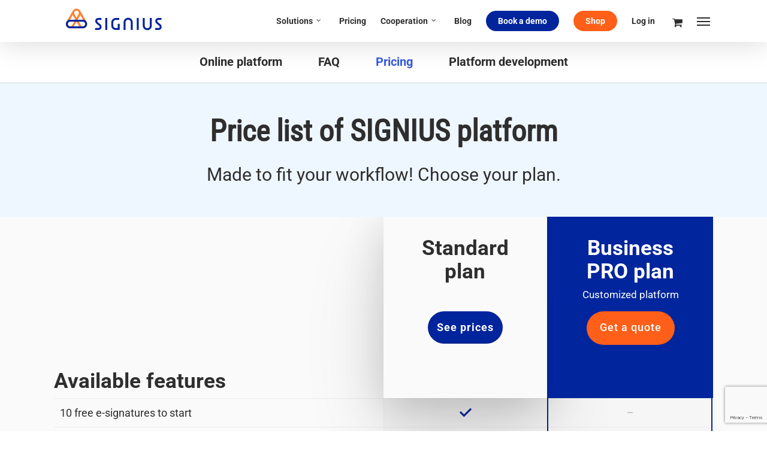

--- FILE ---
content_type: text/html; charset=UTF-8
request_url: https://signius.eu/pricing/
body_size: 32769
content:
<!doctype html>
<html lang="en-US" class="no-js">
<head>
	<meta charset="UTF-8">
	<meta name="viewport" content="width=device-width, initial-scale=1, maximum-scale=1, user-scalable=0" /><meta name='robots' content='index, follow, max-image-preview:large, max-snippet:-1, max-video-preview:-1' />
<link rel="alternate" hreflang="pl" href="https://signius.pl/cennik/" />
<link rel="alternate" hreflang="en" href="https://signius.eu/pricing/" />
<link rel="alternate" hreflang="de" href="https://signius.de/preise/" />
<link rel="alternate" hreflang="x-default" href="https://signius.pl/cennik/" />

<!-- Google Tag Manager for WordPress by gtm4wp.com -->
<script data-cfasync="false" data-pagespeed-no-defer>
	var gtm4wp_datalayer_name = "dataLayer";
	var dataLayer = dataLayer || [];
	const gtm4wp_use_sku_instead = false;
	const gtm4wp_currency = 'EUR';
	const gtm4wp_product_per_impression = 10;
	const gtm4wp_clear_ecommerce = false;
</script>
<!-- End Google Tag Manager for WordPress by gtm4wp.com -->
	<!-- This site is optimized with the Yoast SEO plugin v26.7 - https://yoast.com/wordpress/plugins/seo/ -->
	<title>Pricing - SIGNIUS</title>
	<meta name="description" content="SIGNIUS ➤ Pricing ✔️ Electronic signing and sealing full of confidence ✔️ Check out our solutions! ⭐" />
	<link rel="canonical" href="https://signius.pl/cennik/" />
	<meta property="og:locale" content="en_US" />
	<meta property="og:type" content="article" />
	<meta property="og:title" content="Pricing - SIGNIUS" />
	<meta property="og:description" content="SIGNIUS ➤ Pricing ✔️ Electronic signing and sealing full of confidence ✔️ Check out our solutions! ⭐" />
	<meta property="og:url" content="https://signius.pl/cennik/" />
	<meta property="og:site_name" content="SIGNIUS" />
	<meta property="article:modified_time" content="2025-11-06T09:32:37+00:00" />
	<meta property="og:image" content="https://signius.pl/wp-content/uploads/2025/05/check-mark-black-outline-svgrepo-com.svg" />
	<meta name="twitter:card" content="summary_large_image" />
	<script type="application/ld+json" class="yoast-schema-graph">{"@context":"https://schema.org","@graph":[{"@type":"WebPage","@id":"https://signius.pl/cennik/","url":"https://signius.pl/cennik/","name":"Pricing - SIGNIUS","isPartOf":{"@id":"https://signius.eu/#website"},"primaryImageOfPage":{"@id":"https://signius.pl/cennik/#primaryimage"},"image":{"@id":"https://signius.pl/cennik/#primaryimage"},"thumbnailUrl":"https://signius.pl/wp-content/uploads/2025/05/check-mark-black-outline-svgrepo-com.svg","datePublished":"2022-09-02T07:06:08+00:00","dateModified":"2025-11-06T09:32:37+00:00","description":"SIGNIUS ➤ Pricing ✔️ Electronic signing and sealing full of confidence ✔️ Check out our solutions! ⭐","breadcrumb":{"@id":"https://signius.pl/cennik/#breadcrumb"},"inLanguage":"en-US","potentialAction":[{"@type":"ReadAction","target":["https://signius.pl/cennik/"]}]},{"@type":"ImageObject","inLanguage":"en-US","@id":"https://signius.pl/cennik/#primaryimage","url":"https://signius.pl/wp-content/uploads/2025/05/check-mark-black-outline-svgrepo-com.svg","contentUrl":"https://signius.pl/wp-content/uploads/2025/05/check-mark-black-outline-svgrepo-com.svg"},{"@type":"BreadcrumbList","@id":"https://signius.pl/cennik/#breadcrumb","itemListElement":[{"@type":"ListItem","position":1,"name":"Home","item":"https://signius.eu/"},{"@type":"ListItem","position":2,"name":"Pricing"}]},{"@type":"WebSite","@id":"https://signius.eu/#website","url":"https://signius.eu/","name":"SIGNIUS","description":"Signing Genius","potentialAction":[{"@type":"SearchAction","target":{"@type":"EntryPoint","urlTemplate":"https://signius.eu/?s={search_term_string}"},"query-input":{"@type":"PropertyValueSpecification","valueRequired":true,"valueName":"search_term_string"}}],"inLanguage":"en-US"}]}</script>
	<!-- / Yoast SEO plugin. -->


<link rel='dns-prefetch' href='//signius.pl' />
<link rel='dns-prefetch' href='//cdn.signius.pl' />
<link rel='preconnect' href='//cdn.signius.pl' />
<link rel='preconnect' href='//cdn.signius.pl' crossorigin />
<link rel="alternate" type="application/rss+xml" title="SIGNIUS &raquo; Feed" href="https://signius.eu/feed/" />
<link rel="alternate" title="oEmbed (JSON)" type="application/json+oembed" href="https://signius.eu/wp-json/oembed/1.0/embed?url=https%3A%2F%2Fsignius.eu%2Fpricing%2F" />
<link rel="alternate" title="oEmbed (XML)" type="text/xml+oembed" href="https://signius.eu/wp-json/oembed/1.0/embed?url=https%3A%2F%2Fsignius.eu%2Fpricing%2F&#038;format=xml" />
<style id='wp-img-auto-sizes-contain-inline-css' type='text/css'>
img:is([sizes=auto i],[sizes^="auto," i]){contain-intrinsic-size:3000px 1500px}
/*# sourceURL=wp-img-auto-sizes-contain-inline-css */
</style>
<style id='classic-theme-styles-inline-css' type='text/css'>
/*! This file is auto-generated */
.wp-block-button__link{color:#fff;background-color:#32373c;border-radius:9999px;box-shadow:none;text-decoration:none;padding:calc(.667em + 2px) calc(1.333em + 2px);font-size:1.125em}.wp-block-file__button{background:#32373c;color:#fff;text-decoration:none}
/*# sourceURL=/wp-includes/css/classic-themes.min.css */
</style>
<link rel='stylesheet' id='contact-form-7-css' href='https://cdn.signius.pl/wp-content/plugins/contact-form-7/includes/css/styles.css?ver=6.1.4' type='text/css' media='all' />
<link rel='stylesheet' id='wcml-dropdown-0-css' href='https://cdn.signius.pl/wp-content/plugins/woocommerce-multilingual/templates/currency-switchers/legacy-dropdown/style.css?ver=5.5.3.1' type='text/css' media='all' />
<link rel='stylesheet' id='woocommerce-layout-css' href='https://cdn.signius.pl/wp-content/plugins/woocommerce/assets/css/woocommerce-layout.css?ver=10.4.3' type='text/css' media='all' />
<link rel='stylesheet' id='woocommerce-smallscreen-css' href='https://cdn.signius.pl/wp-content/plugins/woocommerce/assets/css/woocommerce-smallscreen.css?ver=10.4.3' type='text/css' media='only screen and (max-width: 768px)' />
<link rel='stylesheet' id='woocommerce-general-css' href='https://cdn.signius.pl/wp-content/plugins/woocommerce/assets/css/woocommerce.css?ver=10.4.3' type='text/css' media='all' />
<style id='woocommerce-inline-inline-css' type='text/css'>
.woocommerce form .form-row .required { visibility: visible; }
/*# sourceURL=woocommerce-inline-inline-css */
</style>
<link rel='stylesheet' id='wpcf7-redirect-script-frontend-css' href='https://cdn.signius.pl/wp-content/plugins/wpcf7-redirect/build/assets/frontend-script.css?ver=2c532d7e2be36f6af233' type='text/css' media='all' />
<link rel='stylesheet' id='wpml-legacy-dropdown-click-0-css' href='https://cdn.signius.pl/wp-content/plugins/sitepress-multilingual-cms/templates/language-switchers/legacy-dropdown-click/style.min.css?ver=1' type='text/css' media='all' />
<link rel='stylesheet' id='font-awesome-css' href='https://cdn.signius.pl/wp-content/themes/salient/css/font-awesome-legacy.min.css?ver=4.7.1' type='text/css' media='all' />
<link rel='stylesheet' id='salient-grid-system-css' href='https://cdn.signius.pl/wp-content/themes/salient/css/build/grid-system.css?ver=14.0.7' type='text/css' media='all' />
<link rel='stylesheet' id='main-styles-css' href='https://cdn.signius.pl/wp-content/themes/salient/css/build/style.css?ver=14.0.7' type='text/css' media='all' />
<style id='main-styles-inline-css' type='text/css'>
html body[data-header-resize="1"] .container-wrap, html body[data-header-format="left-header"][data-header-resize="0"] .container-wrap, html body[data-header-resize="0"] .container-wrap, body[data-header-format="left-header"][data-header-resize="0"] .container-wrap { padding-top: 0; } .main-content > .row > #breadcrumbs.yoast { padding: 20px 0; }
html:not(.page-trans-loaded) { background-color: #ffffff; }
/*# sourceURL=main-styles-inline-css */
</style>
<link rel='stylesheet' id='nectar-element-highlighted-text-css' href='https://cdn.signius.pl/wp-content/themes/salient/css/build/elements/element-highlighted-text.css?ver=14.0.7' type='text/css' media='all' />
<link rel='stylesheet' id='nectar-element-icon-list-css' href='https://cdn.signius.pl/wp-content/themes/salient/css/build/elements/element-icon-list.css?ver=14.0.7' type='text/css' media='all' />
<link rel='stylesheet' id='nectar-element-tabbed-section-css' href='https://cdn.signius.pl/wp-content/themes/salient/css/build/elements/element-tabbed-section.css?ver=14.0.7' type='text/css' media='all' />
<link rel='stylesheet' id='nectar-element-fancy-unordered-list-css' href='https://cdn.signius.pl/wp-content/themes/salient/css/build/elements/element-fancy-unordered-list.css?ver=14.0.7' type='text/css' media='all' />
<link rel='stylesheet' id='nectar-element-vc-separator-css' href='https://cdn.signius.pl/wp-content/themes/salient/css/build/elements/element-vc-separator.css?ver=14.0.7' type='text/css' media='all' />
<link rel='stylesheet' id='nectar-element-vc-icon-css' href='https://cdn.signius.pl/wp-content/themes/salient/css/build/elements/element-vc-icon-element.css?ver=14.0.7' type='text/css' media='all' />
<link rel='stylesheet' id='nectar-element-wpb-column-border-css' href='https://cdn.signius.pl/wp-content/themes/salient/css/build/elements/element-wpb-column-border.css?ver=14.0.7' type='text/css' media='all' />
<link rel='stylesheet' id='nectar_default_font_open_sans-css' href='https://cdn.signius.pl/easyio-fonts/css?family=Open+Sans%3A300%2C400%2C600%2C700&#038;subset=latin%2Clatin-ext' type='text/css' media='all' />
<link rel='stylesheet' id='responsive-css' href='https://cdn.signius.pl/wp-content/themes/salient/css/build/responsive.css?ver=14.0.7' type='text/css' media='all' />
<link rel='stylesheet' id='nectar-product-style-classic-css' href='https://cdn.signius.pl/wp-content/themes/salient/css/build/third-party/woocommerce/product-style-classic.css?ver=14.0.7' type='text/css' media='all' />
<link rel='stylesheet' id='woocommerce-css' href='https://cdn.signius.pl/wp-content/themes/salient/css/build/woocommerce.css?ver=14.0.7' type='text/css' media='all' />
<link rel='stylesheet' id='skin-ascend-css' href='https://cdn.signius.pl/wp-content/themes/salient/css/build/ascend.css?ver=14.0.7' type='text/css' media='all' />
<style id='salient-wp-menu-dynamic-fallback-inline-css' type='text/css'>
#header-outer .nectar-ext-menu-item .image-layer-outer,#header-outer .nectar-ext-menu-item .image-layer,#header-outer .nectar-ext-menu-item .color-overlay,#slide-out-widget-area .nectar-ext-menu-item .image-layer-outer,#slide-out-widget-area .nectar-ext-menu-item .color-overlay,#slide-out-widget-area .nectar-ext-menu-item .image-layer{position:absolute;top:0;left:0;width:100%;height:100%;overflow:hidden;}.nectar-ext-menu-item .inner-content{position:relative;z-index:10;width:100%;}.nectar-ext-menu-item .image-layer{background-size:cover;background-position:center;transition:opacity 0.25s ease 0.1s;}#header-outer nav .nectar-ext-menu-item .image-layer:not(.loaded){background-image:none!important;}#header-outer nav .nectar-ext-menu-item .image-layer{opacity:0;}#header-outer nav .nectar-ext-menu-item .image-layer.loaded{opacity:1;}.nectar-ext-menu-item span[class*="inherit-h"] + .menu-item-desc{margin-top:0.4rem;}#mobile-menu .nectar-ext-menu-item .title,#slide-out-widget-area .nectar-ext-menu-item .title,.nectar-ext-menu-item .menu-title-text,.nectar-ext-menu-item .menu-item-desc{position:relative;}.nectar-ext-menu-item .menu-item-desc{display:block;line-height:1.4em;}body #slide-out-widget-area .nectar-ext-menu-item .menu-item-desc{line-height:1.4em;}#mobile-menu .nectar-ext-menu-item .title,#slide-out-widget-area .nectar-ext-menu-item:not(.style-img-above-text) .title,.nectar-ext-menu-item:not(.style-img-above-text) .menu-title-text,.nectar-ext-menu-item:not(.style-img-above-text) .menu-item-desc,.nectar-ext-menu-item:not(.style-img-above-text) i:before,.nectar-ext-menu-item:not(.style-img-above-text) .svg-icon{color:#fff;}#mobile-menu .nectar-ext-menu-item.style-img-above-text .title{color:inherit;}.sf-menu li ul li a .nectar-ext-menu-item .menu-title-text:after{display:none;}.menu-item .widget-area-active[data-margin="default"] > div:not(:last-child){margin-bottom:20px;}.nectar-ext-menu-item .color-overlay{transition:opacity 0.5s cubic-bezier(.15,.75,.5,1);}.nectar-ext-menu-item:hover .hover-zoom-in-slow .image-layer{transform:scale(1.15);transition:transform 4s cubic-bezier(0.1,0.2,.7,1);}.nectar-ext-menu-item:hover .hover-zoom-in-slow .color-overlay{transition:opacity 1.5s cubic-bezier(.15,.75,.5,1);}.nectar-ext-menu-item .hover-zoom-in-slow .image-layer{transition:transform 0.5s cubic-bezier(.15,.75,.5,1);}.nectar-ext-menu-item .hover-zoom-in-slow .color-overlay{transition:opacity 0.5s cubic-bezier(.15,.75,.5,1);}.nectar-ext-menu-item:hover .hover-zoom-in .image-layer{transform:scale(1.12);}.nectar-ext-menu-item .hover-zoom-in .image-layer{transition:transform 0.5s cubic-bezier(.15,.75,.5,1);}.nectar-ext-menu-item{display:flex;text-align:left;}#slide-out-widget-area .nectar-ext-menu-item .title,#slide-out-widget-area .nectar-ext-menu-item .menu-item-desc,#slide-out-widget-area .nectar-ext-menu-item .menu-title-text,#mobile-menu .nectar-ext-menu-item .title,#mobile-menu .nectar-ext-menu-item .menu-item-desc,#mobile-menu .nectar-ext-menu-item .menu-title-text{color:inherit!important;}#slide-out-widget-area .nectar-ext-menu-item,#mobile-menu .nectar-ext-menu-item{display:block;}#slide-out-widget-area.fullscreen-alt .nectar-ext-menu-item,#slide-out-widget-area.fullscreen .nectar-ext-menu-item{text-align:center;}#header-outer .nectar-ext-menu-item.style-img-above-text .image-layer-outer,#slide-out-widget-area .nectar-ext-menu-item.style-img-above-text .image-layer-outer{position:relative;}#header-outer .nectar-ext-menu-item.style-img-above-text,#slide-out-widget-area .nectar-ext-menu-item.style-img-above-text{flex-direction:column;}#header-outer .sf-menu > .nectar-megamenu-menu-item > ul.sub-menu > li.menu-item-12461.megamenu-column-width-26{width:26%;flex:none;}#header-outer nav >ul >.megamenu.nectar-megamenu-menu-item >.sub-menu > li.menu-item-12461.megamenu-column-padding-30px{padding:30px;}#header-outer nav li.menu-item-12461 > a{margin-bottom:20px;}#header-outer header li.menu-item-12462 > a .nectar-menu-icon,#slide-out-widget-area li.menu-item-12462 > a .nectar-menu-icon{font-size:36px;line-height:1;}#header-outer header li.menu-item-12462 > a .nectar-menu-icon.svg-icon svg,#slide-out-widget-area li.menu-item-12462 > a .nectar-menu-icon.svg-icon svg{height:36px;width:36px;}#header-outer header li.menu-item-12462 > a .nectar-menu-icon-img,#header-outer #header-secondary-outer li.menu-item-12462 > a .nectar-menu-icon-img,#slide-out-widget-area li.menu-item-12462 > a .nectar-menu-icon-img{width:36px;}#header-outer header li.menu-item-12462 > a .nectar-menu-icon,#header-outer header li.menu-item-12462 > a .nectar-menu-icon-img,#header-secondary-outer li.menu-item-12462 > a .nectar-menu-icon,#header-secondary-outer li.menu-item-12462 > a .nectar-menu-icon-img{margin-right:15px;}#header-outer nav li.menu-item-12462 > a{margin-bottom:15px;}#header-outer nav li.menu-item-12463 > a{margin-bottom:15px;}#header-outer .sf-menu > .nectar-megamenu-menu-item > ul.sub-menu > li.menu-item-12465.megamenu-column-width-40{width:40%;flex:none;}#header-outer nav >ul >.megamenu.nectar-megamenu-menu-item >.sub-menu > li.menu-item-12465.megamenu-column-padding-30px{padding:30px;}#header-outer nav li.menu-item-12465 > a{margin-bottom:20px;}#header-outer nav li.menu-item-12466 > a{margin-bottom:15px;}#header-outer nav li.menu-item-16678 > a{margin-bottom:15px;}#header-outer nav li.menu-item-12505 > a{margin-top:4px;margin-bottom:4px;}#header-outer nav li.menu-item-12506 > a{margin-top:4px;margin-bottom:4px;}
/*# sourceURL=salient-wp-menu-dynamic-fallback-inline-css */
</style>
<link rel='stylesheet' id='mollie-applepaydirect-css' href='https://cdn.signius.pl/wp-content/plugins/mollie-payments-for-woocommerce/public/css/mollie-applepaydirect.min.css?ver=1766554798' type='text/css' media='screen' />
<link rel='stylesheet' id='nectar-widget-posts-css' href='https://cdn.signius.pl/wp-content/themes/salient/css/build/elements/widget-nectar-posts.css?ver=14.0.7' type='text/css' media='all' />
<link rel='stylesheet' id='payu-gateway-css' href='https://cdn.signius.pl/wp-content/plugins/woo-payu-payment-gateway/assets/css/payu-gateway.css?ver=2.9.0' type='text/css' media='all' />
<link rel='stylesheet' id='js_composer_front-css' href='https://cdn.signius.pl/wp-content/plugins/js_composer_salient/assets/css/js_composer.min.css?ver=6.7.1' type='text/css' media='all' />
<link rel='stylesheet' id='dynamic-css-css' href='https://cdn.signius.pl/wp-content/themes/salient/css/salient-dynamic-styles.css?ver=42120' type='text/css' media='all' />
<style id='dynamic-css-inline-css' type='text/css'>
#header-space{background-color:#ffffff}@media only screen and (min-width:1000px){body #ajax-content-wrap.no-scroll{min-height:calc(100vh - 126px);height:calc(100vh - 126px)!important;}}@media only screen and (min-width:1000px){#page-header-wrap.fullscreen-header,#page-header-wrap.fullscreen-header #page-header-bg,html:not(.nectar-box-roll-loaded) .nectar-box-roll > #page-header-bg.fullscreen-header,.nectar_fullscreen_zoom_recent_projects,#nectar_fullscreen_rows:not(.afterLoaded) > div{height:calc(100vh - 125px);}.wpb_row.vc_row-o-full-height.top-level,.wpb_row.vc_row-o-full-height.top-level > .col.span_12{min-height:calc(100vh - 125px);}html:not(.nectar-box-roll-loaded) .nectar-box-roll > #page-header-bg.fullscreen-header{top:126px;}.nectar-slider-wrap[data-fullscreen="true"]:not(.loaded),.nectar-slider-wrap[data-fullscreen="true"]:not(.loaded) .swiper-container{height:calc(100vh - 124px)!important;}.admin-bar .nectar-slider-wrap[data-fullscreen="true"]:not(.loaded),.admin-bar .nectar-slider-wrap[data-fullscreen="true"]:not(.loaded) .swiper-container{height:calc(100vh - 124px - 32px)!important;}}@media only screen and (max-width:999px){.using-mobile-browser #nectar_fullscreen_rows:not(.afterLoaded):not([data-mobile-disable="on"]) > div{height:calc(100vh - 104px);}.using-mobile-browser .wpb_row.vc_row-o-full-height.top-level,.using-mobile-browser .wpb_row.vc_row-o-full-height.top-level > .col.span_12,[data-permanent-transparent="1"].using-mobile-browser .wpb_row.vc_row-o-full-height.top-level,[data-permanent-transparent="1"].using-mobile-browser .wpb_row.vc_row-o-full-height.top-level > .col.span_12{min-height:calc(100vh - 104px);}html:not(.nectar-box-roll-loaded) .nectar-box-roll > #page-header-bg.fullscreen-header,.nectar_fullscreen_zoom_recent_projects,.nectar-slider-wrap[data-fullscreen="true"]:not(.loaded),.nectar-slider-wrap[data-fullscreen="true"]:not(.loaded) .swiper-container,#nectar_fullscreen_rows:not(.afterLoaded):not([data-mobile-disable="on"]) > div{height:calc(100vh - 51px);}.wpb_row.vc_row-o-full-height.top-level,.wpb_row.vc_row-o-full-height.top-level > .col.span_12{min-height:calc(100vh - 51px);}body[data-transparent-header="false"] #ajax-content-wrap.no-scroll{min-height:calc(100vh - 51px);height:calc(100vh - 51px);}}.post-type-archive-product.woocommerce .container-wrap,.tax-product_cat.woocommerce .container-wrap{background-color:#f6f6f6;}.woocommerce.single-product #single-meta{position:relative!important;top:0!important;margin:0;left:8px;height:auto;}.woocommerce.single-product #single-meta:after{display:block;content:" ";clear:both;height:1px;}.woocommerce ul.products li.product.material,.woocommerce-page ul.products li.product.material{background-color:#ffffff;}.woocommerce ul.products li.product.minimal .product-wrap,.woocommerce ul.products li.product.minimal .background-color-expand,.woocommerce-page ul.products li.product.minimal .product-wrap,.woocommerce-page ul.products li.product.minimal .background-color-expand{background-color:#ffffff;}body .container-wrap .wpb_row[data-column-margin="none"]:not(.full-width-section):not(.full-width-content){margin-bottom:0;}body .container-wrap .vc_row-fluid[data-column-margin="none"] > .span_12,body .container-wrap .vc_row-fluid[data-column-margin="none"] .full-page-inner > .container > .span_12,body .container-wrap .vc_row-fluid[data-column-margin="none"] .full-page-inner > .span_12{margin-left:0;margin-right:0;}body .container-wrap .vc_row-fluid[data-column-margin="none"] .wpb_column:not(.child_column),body .container-wrap .inner_row[data-column-margin="none"] .child_column{padding-left:0;padding-right:0;}.wpb_row[data-br="10px"][data-br-applies="inner"] .row_col_wrap_12{border-radius:10px;}body .container-wrap .wpb_row[data-column-margin="30px"]:not(.full-width-section):not(.full-width-content){margin-bottom:30px;}body .container-wrap .vc_row-fluid[data-column-margin="30px"] > .span_12,body .container-wrap .vc_row-fluid[data-column-margin="30px"] .full-page-inner > .container > .span_12,body .container-wrap .vc_row-fluid[data-column-margin="30px"] .full-page-inner > .span_12{margin-left:-15px;margin-right:-15px;}body .container-wrap .vc_row-fluid[data-column-margin="30px"] .wpb_column:not(.child_column),body .container-wrap .inner_row[data-column-margin="30px"] .child_column{padding-left:15px;padding-right:15px;}.container-wrap .vc_row-fluid[data-column-margin="30px"].full-width-content > .span_12,.container-wrap .vc_row-fluid[data-column-margin="30px"].full-width-content .full-page-inner > .span_12{margin-left:0;margin-right:0;padding-left:15px;padding-right:15px;}.single-portfolio #full_width_portfolio .vc_row-fluid[data-column-margin="30px"].full-width-content > .span_12{padding-right:15px;}@media only screen and (max-width:999px) and (min-width:690px){.vc_row-fluid[data-column-margin="30px"] > .span_12 > .one-fourths:not([class*="vc_col-xs-"]),.vc_row-fluid .vc_row-fluid.inner_row[data-column-margin="30px"] > .span_12 > .one-fourths:not([class*="vc_col-xs-"]){margin-bottom:30px;}}@media only screen and (max-width:999px){.vc_row.bottom_padding_tablet_20pct{padding-bottom:20%!important;}}@media only screen and (max-width:999px){body #ajax-content-wrap .vc_row.bottom_margin_tablet_10pct{margin-bottom:10%;}}body .container-wrap .vc_row-fluid[data-column-margin="90px"] > .span_12,body .container-wrap .vc_row-fluid[data-column-margin="90px"] .full-page-inner > .container > .span_12,body .container-wrap .vc_row-fluid[data-column-margin="90px"] .full-page-inner > .span_12{margin-left:-45px;margin-right:-45px;}body .container-wrap .vc_row-fluid[data-column-margin="90px"] .wpb_column:not(.child_column),body .container-wrap .inner_row[data-column-margin="90px"] .child_column{padding-left:45px;padding-right:45px;}.container-wrap .vc_row-fluid[data-column-margin="90px"].full-width-content > .span_12,.container-wrap .vc_row-fluid[data-column-margin="90px"].full-width-content .full-page-inner > .span_12{margin-left:0;margin-right:0;padding-left:45px;padding-right:45px;}.single-portfolio #full_width_portfolio .vc_row-fluid[data-column-margin="90px"].full-width-content > .span_12{padding-right:45px;}@media only screen and (max-width:999px) and (min-width:690px){.vc_row-fluid[data-column-margin="90px"] > .span_12 > .one-fourths:not([class*="vc_col-xs-"]),.vc_row-fluid .vc_row-fluid.inner_row[data-column-margin="90px"] > .span_12 > .one-fourths:not([class*="vc_col-xs-"]){margin-bottom:90px;}}#ajax-content-wrap .vc_row.top_margin_0px{margin-top:0;}@media only screen and (max-width:999px){.wpb_column.force-tablet-text-align-left,.wpb_column.force-tablet-text-align-left .col{text-align:left!important;}.wpb_column.force-tablet-text-align-right,.wpb_column.force-tablet-text-align-right .col{text-align:right!important;}.wpb_column.force-tablet-text-align-center,.wpb_column.force-tablet-text-align-center .col,.wpb_column.force-tablet-text-align-center .vc_custom_heading,.wpb_column.force-tablet-text-align-center .nectar-cta{text-align:center!important;}.wpb_column.force-tablet-text-align-center .img-with-aniamtion-wrap img{display:inline-block;}}.container-wrap .main-content .column-image-bg-wrap[data-bg-pos="center center"] .column-image-bg{background-position:center center;}@media only screen and (max-width:999px){.wpb_column.top_margin_tablet_40px{margin-top:40px!important;}}.col.padding-5-percent > .vc_column-inner,.col.padding-5-percent > .n-sticky > .vc_column-inner{padding:calc(600px * 0.06);}@media only screen and (max-width:690px){.col.padding-5-percent > .vc_column-inner,.col.padding-5-percent > .n-sticky > .vc_column-inner{padding:calc(100vw * 0.06);}}@media only screen and (min-width:1000px){.col.padding-5-percent > .vc_column-inner,.col.padding-5-percent > .n-sticky > .vc_column-inner{padding:calc((100vw - 180px) * 0.05);}.column_container:not(.vc_col-sm-12) .col.padding-5-percent > .vc_column-inner{padding:calc((100vw - 180px) * 0.025);}}@media only screen and (min-width:1425px){.col.padding-5-percent > .vc_column-inner{padding:calc(1245px * 0.05);}.column_container:not(.vc_col-sm-12) .col.padding-5-percent > .vc_column-inner{padding:calc(1245px * 0.025);}}.full-width-content .col.padding-5-percent > .vc_column-inner{padding:calc(100vw * 0.05);}@media only screen and (max-width:999px){.full-width-content .col.padding-5-percent > .vc_column-inner{padding:calc(100vw * 0.06);}}@media only screen and (min-width:1000px){.full-width-content .column_container:not(.vc_col-sm-12) .col.padding-5-percent > .vc_column-inner{padding:calc(100vw * 0.025);}}@media only screen and (max-width:999px){.wpb_column.top_margin_tablet_30px{margin-top:30px!important;}}.wpb_column.max_width_desktop_700px{max-width:700px;}.col.padding-4-percent > .vc_column-inner,.col.padding-4-percent > .n-sticky > .vc_column-inner{padding:calc(600px * 0.06);}@media only screen and (max-width:690px){.col.padding-4-percent > .vc_column-inner,.col.padding-4-percent > .n-sticky > .vc_column-inner{padding:calc(100vw * 0.06);}}@media only screen and (min-width:1000px){.col.padding-4-percent > .vc_column-inner,.col.padding-4-percent > .n-sticky > .vc_column-inner{padding:calc((100vw - 180px) * 0.04);}.column_container:not(.vc_col-sm-12) .col.padding-4-percent > .vc_column-inner{padding:calc((100vw - 180px) * 0.02);}}@media only screen and (min-width:1425px){.col.padding-4-percent > .vc_column-inner{padding:calc(1245px * 0.04);}.column_container:not(.vc_col-sm-12) .col.padding-4-percent > .vc_column-inner{padding:calc(1245px * 0.02);}}.full-width-content .col.padding-4-percent > .vc_column-inner{padding:calc(100vw * 0.04);}@media only screen and (max-width:999px){.full-width-content .col.padding-4-percent > .vc_column-inner{padding:calc(100vw * 0.06);}}@media only screen and (min-width:1000px){.full-width-content .column_container:not(.vc_col-sm-12) .col.padding-4-percent > .vc_column-inner{padding:calc(100vw * 0.02);}}@media only screen and (max-width:999px){body .wpb_row .wpb_column.padding-4-percent_tablet > .vc_column-inner,body .wpb_row .wpb_column.padding-4-percent_tablet > .n-sticky > .vc_column-inner{padding:calc(999px * 0.04);}}.wpb_column.max_width_desktop_600px{max-width:600px;}@media only screen and (max-width:999px){.wpb_column.top_margin_tablet_50px{margin-top:50px!important;}}@media only screen and (max-width:999px){.wpb_column.left_margin_tablet_0px{margin-left:0!important;}}.wpb_column.max_width_desktop_1000px{max-width:1000px;}.col.padding-2-percent > .vc_column-inner,.col.padding-2-percent > .n-sticky > .vc_column-inner{padding:calc(600px * 0.03);}@media only screen and (max-width:690px){.col.padding-2-percent > .vc_column-inner,.col.padding-2-percent > .n-sticky > .vc_column-inner{padding:calc(100vw * 0.03);}}@media only screen and (min-width:1000px){.col.padding-2-percent > .vc_column-inner,.col.padding-2-percent > .n-sticky > .vc_column-inner{padding:calc((100vw - 180px) * 0.02);}.column_container:not(.vc_col-sm-12) .col.padding-2-percent > .vc_column-inner{padding:calc((100vw - 180px) * 0.01);}}@media only screen and (min-width:1425px){.col.padding-2-percent > .vc_column-inner{padding:calc(1245px * 0.02);}.column_container:not(.vc_col-sm-12) .col.padding-2-percent > .vc_column-inner{padding:calc(1245px * 0.01);}}.full-width-content .col.padding-2-percent > .vc_column-inner{padding:calc(100vw * 0.02);}@media only screen and (max-width:999px){.full-width-content .col.padding-2-percent > .vc_column-inner{padding:calc(100vw * 0.03);}}@media only screen and (min-width:1000px){.full-width-content .column_container:not(.vc_col-sm-12) .col.padding-2-percent > .vc_column-inner{padding:calc(100vw * 0.01);}}#ajax-content-wrap .col[data-padding-pos="top-bottom"]> .vc_column-inner,#ajax-content-wrap .col[data-padding-pos="top-bottom"] > .n-sticky > .vc_column-inner{padding-left:0;padding-right:0}.col.padding-3-percent > .vc_column-inner,.col.padding-3-percent > .n-sticky > .vc_column-inner{padding:calc(600px * 0.03);}@media only screen and (max-width:690px){.col.padding-3-percent > .vc_column-inner,.col.padding-3-percent > .n-sticky > .vc_column-inner{padding:calc(100vw * 0.03);}}@media only screen and (min-width:1000px){.col.padding-3-percent > .vc_column-inner,.col.padding-3-percent > .n-sticky > .vc_column-inner{padding:calc((100vw - 180px) * 0.03);}.column_container:not(.vc_col-sm-12) .col.padding-3-percent > .vc_column-inner{padding:calc((100vw - 180px) * 0.015);}}@media only screen and (min-width:1425px){.col.padding-3-percent > .vc_column-inner{padding:calc(1245px * 0.03);}.column_container:not(.vc_col-sm-12) .col.padding-3-percent > .vc_column-inner{padding:calc(1245px * 0.015);}}.full-width-content .col.padding-3-percent > .vc_column-inner{padding:calc(100vw * 0.03);}@media only screen and (max-width:999px){.full-width-content .col.padding-3-percent > .vc_column-inner{padding:calc(100vw * 0.03);}}@media only screen and (min-width:1000px){.full-width-content .column_container:not(.vc_col-sm-12) .col.padding-3-percent > .vc_column-inner{padding:calc(100vw * 0.015);}}#ajax-content-wrap .col[data-padding-pos="left-right"] > .vc_column-inner,#ajax-content-wrap .col[data-padding-pos="left-right"] > .n-sticky > .vc_column-inner{padding-top:0;padding-bottom:0}#ajax-content-wrap .col[data-padding-pos="top"] > .vc_column-inner,#ajax-content-wrap .col[data-padding-pos="top"] > .n-sticky > .vc_column-inner{padding-right:0;padding-bottom:0;padding-left:0}.wpb_column.child_column.el_spacing_0px > .vc_column-inner > .wpb_wrapper > div:not(:last-child){margin-bottom:0;}.nectar_icon_wrap[data-padding="20px"] .nectar_icon{padding:20px;}@media only screen and (max-width:999px){.img-with-aniamtion-wrap.margin_right_tablet_45pct{margin-right:45%!important;}}@media only screen and (max-width:999px){.img-with-aniamtion-wrap.margin_left_tablet_45pct{margin-left:45%!important;}}.img-with-aniamtion-wrap[data-border-radius="none"] .img-with-animation,.img-with-aniamtion-wrap[data-border-radius="none"] .hover-wrap{border-radius:none;}.nectar-highlighted-text[data-color="#ffffff"]:not([data-style="text_outline"]) em{background-image:linear-gradient(to right,#ffffff 0,#ffffff 100%);}.nectar-highlighted-text[data-color="#ffffff"]:not([data-style="text_outline"]) em.has-link,.nectar-highlighted-text[data-color="#ffffff"]:not([data-style="text_outline"]) a em{background-image:linear-gradient(to right,#ffffff 0,#ffffff 100%),linear-gradient(to right,#ffffff 0,#ffffff 100%);}.nectar-split-heading .heading-line{display:block;overflow:hidden;position:relative}.nectar-split-heading .heading-line >div{display:block;transform:translateY(200%);-webkit-transform:translateY(200%)}.nectar-split-heading h1{margin-bottom:0}@media only screen and (min-width:1000px){.nectar-split-heading[data-custom-font-size="true"] h1,.nectar-split-heading[data-custom-font-size="true"] h2,.row .nectar-split-heading[data-custom-font-size="true"] h3,.row .nectar-split-heading[data-custom-font-size="true"] h4,.row .nectar-split-heading[data-custom-font-size="true"] h5,.row .nectar-split-heading[data-custom-font-size="true"] h6,.row .nectar-split-heading[data-custom-font-size="true"] i{font-size:inherit;line-height:inherit;}}.centered-text .nectar-split-heading[data-animation-type="line-reveal-by-space"] h1,.centered-text .nectar-split-heading[data-animation-type="line-reveal-by-space"] h2,.centered-text .nectar-split-heading[data-animation-type="line-reveal-by-space"] h3,.centered-text .nectar-split-heading[data-animation-type="line-reveal-by-space"] h4{margin:0 auto;}.nectar-split-heading[data-animation-type="line-reveal-by-space"]:not(.markup-generated){opacity:0;}@media only screen and (max-width:999px){.nectar-split-heading[data-m-rm-animation="true"]{opacity:1!important;}}.nectar-split-heading[data-animation-type="line-reveal-by-space"] > * > span{position:relative;display:inline-block;overflow:hidden;}.nectar-split-heading[data-animation-type="line-reveal-by-space"] span{vertical-align:bottom;}.nectar-split-heading[data-animation-type="line-reveal-by-space"] span,.nectar-split-heading[data-animation-type="line-reveal-by-space"]:not(.markup-generated) > *{line-height:1.2;}.nectar-split-heading[data-animation-type="line-reveal-by-space"][data-stagger="true"]:not([data-text-effect*="letter-reveal"]) span .inner{transition:transform 1.2s cubic-bezier(0.25,1,0.5,1),opacity 1.2s cubic-bezier(0.25,1,0.5,1);}.nectar-split-heading[data-animation-type="line-reveal-by-space"] span .inner{position:relative;display:inline-block;-webkit-transform:translateY(1.3em);transform:translateY(1.3em);}.nectar-split-heading[data-animation-type="line-reveal-by-space"] span .inner.animated{-webkit-transform:none;transform:none;opacity:1;}.nectar-split-heading[data-animation-type="line-reveal-by-space"][data-align="left"]{display:flex;justify-content:flex-start;}.nectar-split-heading[data-animation-type="line-reveal-by-space"][data-align="center"]{display:flex;justify-content:center;}.nectar-split-heading[data-animation-type="line-reveal-by-space"][data-align="right"]{display:flex;justify-content:flex-end;}@media only screen and (max-width:1000px){.nectar-split-heading[data-animation-type="line-reveal-by-space"][data-m-align="left"]{display:flex;justify-content:flex-start;}.nectar-split-heading[data-animation-type="line-reveal-by-space"][data-m-align="center"]{display:flex;justify-content:center;}.nectar-split-heading[data-animation-type="line-reveal-by-space"][data-m-align="right"]{display:flex;justify-content:flex-end;}}@media only screen and (max-width:999px){.nectar-split-heading.font_size_tablet_24px{font-size:24px!important;line-height:36px!important;}.nectar-split-heading.font_size_tablet_24px *{font-size:inherit!important;line-height:inherit!important;}}.nectar-split-heading.font_line_height_38px{line-height:38px!important;}.nectar-split-heading.font_line_height_38px *{line-height:38px!important;}#ajax-content-wrap .nectar-split-heading[data-text-effect="none"]{opacity:1;}@media only screen and (max-width:999px){.divider-wrap.height_tablet_235px > .divider{height:235px!important;}}.nectar-button.medium{border-radius:3px 3px 3px 3px;padding:10px 15px;font-size:12px;color:#FFF;box-shadow:0 -2px rgba(0,0,0,0.1) inset;}.nectar-button.medium.see-through,.nectar-button.medium.see-through-2,.nectar-button.medium.see-through-3{padding-top:9px;padding-bottom:9px}.nectar-button.medium i.icon-button-arrow{font-size:16px}body[data-button-style^="rounded"] .nectar-button.medium:not(.see-through):not(.see-through-2):not(.see-through-3).has-icon,body[data-button-style^="rounded"] .nectar-button.medium:not(.see-through):not(.see-through-2):not(.see-through-3).tilt.has-icon{padding-left:42px;padding-right:42px}body[data-button-style^="rounded"] .nectar-button.medium:not(.see-through):not(.see-through-2):not(.see-through-3){padding:12px 18px;}.nectar-button.medium.has-icon,.nectar-button.medium.tilt.has-icon{padding-left:42px;padding-right:42px}body .row .tabbed >div:first-of-type{display:block;opacity:1;visibility:visible;position:relative;left:0;}.tabbed[data-style="minimal_flexible"][data-color-scheme="accent-color"] .wpb_tabs_nav > li a:before{box-shadow:0 8px 22px #ff5f18;}.tabbed[data-style*="minimal"][data-color-scheme="accent-color"] > ul li a:after{background-color:#ff5f18;}@media only screen and (max-width:690px){.vc_row.top_padding_phone_20pct{padding-top:20%!important;}}@media only screen and (max-width:690px){.vc_row.bottom_padding_phone_30pct{padding-bottom:30%!important;}}@media only screen and (max-width:690px){.vc_row.bottom_padding_phone_15pct{padding-bottom:15%!important;}}@media only screen and (max-width:690px){.wpb_column.bottom_margin_phone_-10px{margin-bottom:-10px!important;}}@media only screen and (max-width:690px){body .wpb_row .wpb_column.child_column.padding-4-percent_phone > .vc_column-inner,body .wpb_row .wpb_column.child_column.padding-4-percent_phone > .n-sticky > .vc_column-inner{padding:calc(690px * 0.04);}}@media only screen and (max-width:690px){.vc_row.bottom_padding_phone_20pct{padding-bottom:20%!important;}}@media only screen and (max-width:690px){.wpb_column.top_margin_phone_40px{margin-top:40px!important;}}@media only screen and (max-width:690px){.img-with-aniamtion-wrap.margin_left_phone_42pct{margin-left:42%!important;}}@media only screen and (max-width:690px){#ajax-content-wrap .vc_row.left_padding_phone_0px .row_col_wrap_12{padding-left:0!important;}}@media only screen and (max-width:690px){.wpb_column.top_margin_phone_50px{margin-top:50px!important;}}@media only screen and (max-width:690px){.img-with-aniamtion-wrap.margin_right_phone_42pct{margin-right:42%!important;}}@media only screen and (max-width:690px){body .wpb_row .wpb_column.padding-2-percent_phone > .vc_column-inner,body .wpb_row .wpb_column.padding-2-percent_phone > .n-sticky > .vc_column-inner{padding:calc(690px * 0.02);}}@media only screen and (max-width:690px){.wpb_column.left_margin_phone_30px{margin-left:30px!important;}}@media only screen and (max-width:690px){.wpb_column.bottom_margin_phone_12pct{margin-bottom:12%!important;}}@media only screen and (max-width:690px){.nectar-split-heading.font_size_phone_20px{font-size:20px!important;line-height:30px!important;}.nectar-split-heading.font_size_phone_20px *{font-size:inherit!important;line-height:inherit!important;}}@media only screen and (max-width:690px){#ajax-content-wrap .vc_row.right_padding_phone_0px .row_col_wrap_12{padding-right:0!important;}}@media only screen and (max-width:690px){.wpb_column.top_margin_phone_30px{margin-top:30px!important;}}@media only screen and (max-width:690px){.vc_row.bottom_padding_phone_10pct{padding-bottom:10%!important;}}@media only screen and (max-width:690px){.vc_row.top_padding_phone_30pct{padding-top:30%!important;}}@media only screen and (max-width:690px){body .wpb_row .wpb_column.padding-4-percent_phone > .vc_column-inner,body .wpb_row .wpb_column.padding-4-percent_phone > .n-sticky > .vc_column-inner{padding:calc(690px * 0.04);}}@media only screen and (max-width:690px){.vc_row.top_padding_phone_40px{padding-top:40px!important;}}@media only screen and (max-width:690px){.nectar-split-heading.font_size_phone_31px{font-size:31px!important;line-height:37.2px!important;}.nectar-split-heading.font_size_phone_31px *{font-size:inherit!important;line-height:inherit!important;}}@media only screen and (max-width:690px){.wpb_column.force-phone-text-align-left,.wpb_column.force-phone-text-align-left .col{text-align:left!important;}.wpb_column.force-phone-text-align-right,.wpb_column.force-phone-text-align-right .col{text-align:right!important;}.wpb_column.force-phone-text-align-center,.wpb_column.force-phone-text-align-center .col,.wpb_column.force-phone-text-align-center .vc_custom_heading,.wpb_column.force-phone-text-align-center .nectar-cta{text-align:center!important;}.wpb_column.force-phone-text-align-center .img-with-aniamtion-wrap img{display:inline-block;}}@media only screen and (max-width:690px){.vc_row.inner_row.top_padding_phone_20pct{padding-top:20%!important;}}.screen-reader-text,.nectar-skip-to-content:not(:focus){border:0;clip:rect(1px,1px,1px,1px);clip-path:inset(50%);height:1px;margin:-1px;overflow:hidden;padding:0;position:absolute!important;width:1px;word-wrap:normal!important;}
/*# sourceURL=dynamic-css-inline-css */
</style>
<link rel='stylesheet' id='redux-google-fonts-salient_redux-css' href='https://cdn.signius.pl/easyio-fonts/css?family=Roboto%3A700%2C400%2C500%2C400italic%7CRoboto+Condensed%3A400&#038;ver=1746637846' type='text/css' media='all' />
<script type="text/javascript" src="https://cdn.signius.pl/wp-includes/js/jquery/jquery.min.js?ver=3.7.1" id="jquery-core-js"></script>
<script type="text/javascript" src="https://cdn.signius.pl/wp-includes/js/jquery/jquery-migrate.min.js?ver=3.4.1" id="jquery-migrate-js"></script>
<script type="text/javascript" id="jquery-js-after">
/* <![CDATA[ */
if (typeof (window.wpfReadyList) == "undefined") {
			var v = jQuery.fn.jquery;
			if (v && parseInt(v) >= 3 && window.self === window.top) {
				var readyList=[];
				window.originalReadyMethod = jQuery.fn.ready;
				jQuery.fn.ready = function(){
					if(arguments.length && arguments.length > 0 && typeof arguments[0] === "function") {
						readyList.push({"c": this, "a": arguments});
					}
					return window.originalReadyMethod.apply( this, arguments );
				};
				window.wpfReadyList = readyList;
			}}
//# sourceURL=jquery-js-after
/* ]]> */
</script>
<script type="text/javascript" id="wpml-cookie-js-extra">
/* <![CDATA[ */
var wpml_cookies = {"wp-wpml_current_language":{"value":"en","expires":1,"path":"/"}};
var wpml_cookies = {"wp-wpml_current_language":{"value":"en","expires":1,"path":"/"}};
//# sourceURL=wpml-cookie-js-extra
/* ]]> */
</script>
<script type="text/javascript" src="https://cdn.signius.pl/wp-content/plugins/sitepress-multilingual-cms/res/js/cookies/language-cookie.js?ver=486900" id="wpml-cookie-js" defer="defer" data-wp-strategy="defer"></script>
<script type="text/javascript" src="https://cdn.signius.pl/wp-content/plugins/woocommerce/assets/js/jquery-blockui/jquery.blockUI.min.js?ver=2.7.0-wc.10.4.3" id="wc-jquery-blockui-js" data-wp-strategy="defer"></script>
<script type="text/javascript" id="wc-add-to-cart-js-extra">
/* <![CDATA[ */
var wc_add_to_cart_params = {"ajax_url":"/wp-admin/admin-ajax.php?lang=en","wc_ajax_url":"/?wc-ajax=%%endpoint%%&lang=en","i18n_view_cart":"View cart","cart_url":"https://signius.eu/cart/","is_cart":"","cart_redirect_after_add":"no"};
//# sourceURL=wc-add-to-cart-js-extra
/* ]]> */
</script>
<script type="text/javascript" src="https://cdn.signius.pl/wp-content/plugins/woocommerce/assets/js/frontend/add-to-cart.min.js?ver=10.4.3" id="wc-add-to-cart-js" data-wp-strategy="defer"></script>
<script type="text/javascript" src="https://cdn.signius.pl/wp-content/plugins/woocommerce/assets/js/js-cookie/js.cookie.min.js?ver=2.1.4-wc.10.4.3" id="wc-js-cookie-js" defer="defer" data-wp-strategy="defer"></script>
<script type="text/javascript" id="woocommerce-js-extra">
/* <![CDATA[ */
var woocommerce_params = {"ajax_url":"/wp-admin/admin-ajax.php?lang=en","wc_ajax_url":"/?wc-ajax=%%endpoint%%&lang=en","i18n_password_show":"Show password","i18n_password_hide":"Hide password"};
//# sourceURL=woocommerce-js-extra
/* ]]> */
</script>
<script type="text/javascript" src="https://cdn.signius.pl/wp-content/plugins/woocommerce/assets/js/frontend/woocommerce.min.js?ver=10.4.3" id="woocommerce-js" defer="defer" data-wp-strategy="defer"></script>
<script type="text/javascript" src="https://cdn.signius.pl/wp-content/plugins/sitepress-multilingual-cms/templates/language-switchers/legacy-dropdown-click/script.min.js?ver=1" id="wpml-legacy-dropdown-click-0-js"></script>
<script type="text/javascript" src="https://cdn.signius.pl/wp-content/plugins/js_composer_salient/assets/js/vendors/woocommerce-add-to-cart.js?ver=6.7.1" id="vc_woocommerce-add-to-cart-js-js"></script>
<script type="text/javascript" id="wpml-xdomain-data-js-extra">
/* <![CDATA[ */
var wpml_xdomain_data = {"css_selector":"wpml-ls-item","ajax_url":"https://signius.eu/wp-admin/admin-ajax.php","current_lang":"en","_nonce":"71cfb114d8"};
//# sourceURL=wpml-xdomain-data-js-extra
/* ]]> */
</script>
<script type="text/javascript" src="https://cdn.signius.pl/wp-content/plugins/sitepress-multilingual-cms/res/js/xdomain-data.js?ver=486900" id="wpml-xdomain-data-js" defer="defer" data-wp-strategy="defer"></script>
<link rel="https://api.w.org/" href="https://signius.eu/wp-json/" /><link rel="alternate" title="JSON" type="application/json" href="https://signius.eu/wp-json/wp/v2/pages/12220" /><link rel="EditURI" type="application/rsd+xml" title="RSD" href="https://signius.eu/xmlrpc.php?rsd" />
<meta name="generator" content="WordPress 6.9" />
<meta name="generator" content="WooCommerce 10.4.3" />
<link rel='shortlink' href='https://signius.eu/?p=12220' />
<meta name="generator" content="WPML ver:4.8.6 stt:1,3,40;" />
<!-- start Simple Custom CSS and JS -->
<script type="text/javascript">
 


// Zmiana tekstu w przycisku Zobacz koszyk na domenie DE
document.addEventListener("DOMContentLoaded", function () {
  setTimeout(function () {
    var buttonViewCartDe = document.querySelector('html[lang="de-DE"] header#top .widget_shopping_cart_content p.woocommerce-mini-cart__buttons.buttons a.button.wc-forward');

    if (buttonViewCartDe) {
      buttonViewCartDe.textContent = "Warenkorb anschauen";
    } 
  }, 2000);
});




</script>
<!-- end Simple Custom CSS and JS -->

<!-- Google Tag Manager for WordPress by gtm4wp.com -->
<!-- GTM Container placement set to automatic -->
<script data-cfasync="false" data-pagespeed-no-defer type="text/javascript">
	var dataLayer_content = {"pagePostType":"page","pagePostType2":"single-page","pagePostAuthor":"Mateusz Trzaska","cartContent":{"totals":{"applied_coupons":[],"discount_total":0,"subtotal":0,"total":0},"items":[]}};
	dataLayer.push( dataLayer_content );
</script>
<script data-cfasync="false" data-pagespeed-no-defer type="text/javascript">
(function(w,d,s,l,i){w[l]=w[l]||[];w[l].push({'gtm.start':
new Date().getTime(),event:'gtm.js'});var f=d.getElementsByTagName(s)[0],
j=d.createElement(s),dl=l!='dataLayer'?'&l='+l:'';j.async=true;j.src=
'//www.googletagmanager.com/gtm.js?id='+i+dl;f.parentNode.insertBefore(j,f);
})(window,document,'script','dataLayer','GTM-K9WFLMH');
</script>
<!-- End Google Tag Manager for WordPress by gtm4wp.com --><!-- Google site verification - Google for WooCommerce -->
<meta name="google-site-verification" content="QTbtctnOnDoMa2aB1XVMx0HdLdQEL6LS_2jaIFIsZ9I" />
<script type="text/javascript"> var root = document.getElementsByTagName( "html" )[0]; root.setAttribute( "class", "js" ); </script>	<noscript><style>.woocommerce-product-gallery{ opacity: 1 !important; }</style></noscript>
	<meta name="generator" content="Powered by WPBakery Page Builder - drag and drop page builder for WordPress."/>
<noscript><style>.lazyload[data-src]{display:none !important;}</style></noscript><style>.lazyload{background-image:none !important;}.lazyload:before{background-image:none !important;}</style><link rel="icon" href="https://cdn.signius.pl/wp-content/uploads/2023/12/cropped-Favicon_signius_2023.png?strip=all&#038;resize=32%2C32" sizes="32x32" />
<link rel="icon" href="https://cdn.signius.pl/wp-content/uploads/2023/12/cropped-Favicon_signius_2023.png?strip=all&#038;resize=192%2C192" sizes="192x192" />
<link rel="apple-touch-icon" href="https://cdn.signius.pl/wp-content/uploads/2023/12/cropped-Favicon_signius_2023.png?strip=all&#038;resize=180%2C180" />
<meta name="msapplication-TileImage" content="https://cdn.signius.pl/wp-content/uploads/2023/12/cropped-Favicon_signius_2023.png?strip=all&#038;resize=270%2C270" />
		<style type="text/css" id="wp-custom-css">
			.style_h1 {
    font-family: 'roboto condensed';
    font-size: 48px;
    font-weight: bold;
    line-height: 56px;
    text-align: center;
    color: #2f2e2e;
}

.sub-menu span.nectar-inherit-h5  {
	font-family: Roboto;
    letter-spacing: .5px;
    font-size: 27px!important;
    line-height: 28px;
    font-weight: 700;
    background: #00249C!important;
    color: white!important;
    padding: 2px 10px!important;
    text-transform: uppercase!important;
}

#header-outer .sf-menu > .nectar-megamenu-menu-item > ul.sub-menu > li.menu-item-8003.megamenu-column-width-26, #header-outer .sf-menu > .nectar-megamenu-menu-item > ul.sub-menu > li.menu-item-12461.megamenu-column-width-26, #header-outer .sf-menu > .nectar-megamenu-menu-item > ul.sub-menu > li.menu-item-12482.megamenu-column-width-26 {
	width:40%!important;
}

.cooperation-text-menu .menu-title-text {
    font-weight: 700!important;
}

* h1 {
	font-weight:700!important;
}

span.signius-form-checkbox .wpcf7-list-item-label {
	color:#ffffff!important;
}

span.signius-form-checkbox .wpcf7-list-item {
	margin-left:0;
}

.signius-home-button-hero-transparent .nectar-button.see-through {
	background:transparent!important;
	border-color: black!important;
	color: black!important;
}
.signius-home-button-hero-transparent .nectar-button.see-through:hover {
	color:white!important;
}		</style>
		<style type="text/css" data-type="vc_shortcodes-custom-css">.vc_custom_1705499106912{padding-top: 20px !important;padding-bottom: 20px !important;}.vc_custom_1666959068064{margin-bottom: 10px !important;}.vc_custom_1569518583590{margin-bottom: 10px !important;}.vc_custom_1569518583590{margin-bottom: 10px !important;}.vc_custom_1569518583590{margin-bottom: 10px !important;}.vc_custom_1569518583590{margin-bottom: 10px !important;}.vc_custom_1569518583590{margin-bottom: 10px !important;}.vc_custom_1569518583590{margin-bottom: 10px !important;}.vc_custom_1569518583590{margin-bottom: 10px !important;}.vc_custom_1668004785971{padding-top: 20px !important;}</style><noscript><style> .wpb_animate_when_almost_visible { opacity: 1; }</style></noscript><style id='wp-block-columns-inline-css' type='text/css'>
.wp-block-columns{box-sizing:border-box;display:flex;flex-wrap:wrap!important}@media (min-width:782px){.wp-block-columns{flex-wrap:nowrap!important}}.wp-block-columns{align-items:normal!important}.wp-block-columns.are-vertically-aligned-top{align-items:flex-start}.wp-block-columns.are-vertically-aligned-center{align-items:center}.wp-block-columns.are-vertically-aligned-bottom{align-items:flex-end}@media (max-width:781px){.wp-block-columns:not(.is-not-stacked-on-mobile)>.wp-block-column{flex-basis:100%!important}}@media (min-width:782px){.wp-block-columns:not(.is-not-stacked-on-mobile)>.wp-block-column{flex-basis:0;flex-grow:1}.wp-block-columns:not(.is-not-stacked-on-mobile)>.wp-block-column[style*=flex-basis]{flex-grow:0}}.wp-block-columns.is-not-stacked-on-mobile{flex-wrap:nowrap!important}.wp-block-columns.is-not-stacked-on-mobile>.wp-block-column{flex-basis:0;flex-grow:1}.wp-block-columns.is-not-stacked-on-mobile>.wp-block-column[style*=flex-basis]{flex-grow:0}:where(.wp-block-columns){margin-bottom:1.75em}:where(.wp-block-columns.has-background){padding:1.25em 2.375em}.wp-block-column{flex-grow:1;min-width:0;overflow-wrap:break-word;word-break:break-word}.wp-block-column.is-vertically-aligned-top{align-self:flex-start}.wp-block-column.is-vertically-aligned-center{align-self:center}.wp-block-column.is-vertically-aligned-bottom{align-self:flex-end}.wp-block-column.is-vertically-aligned-stretch{align-self:stretch}.wp-block-column.is-vertically-aligned-bottom,.wp-block-column.is-vertically-aligned-center,.wp-block-column.is-vertically-aligned-top{width:100%}
/*# sourceURL=https://cdn.signius.pl/wp-includes/blocks/columns/style.min.css */
</style>
<style id='wp-block-paragraph-inline-css' type='text/css'>
.is-small-text{font-size:.875em}.is-regular-text{font-size:1em}.is-large-text{font-size:2.25em}.is-larger-text{font-size:3em}.has-drop-cap:not(:focus):first-letter{float:left;font-size:8.4em;font-style:normal;font-weight:100;line-height:.68;margin:.05em .1em 0 0;text-transform:uppercase}body.rtl .has-drop-cap:not(:focus):first-letter{float:none;margin-left:.1em}p.has-drop-cap.has-background{overflow:hidden}:root :where(p.has-background){padding:1.25em 2.375em}:where(p.has-text-color:not(.has-link-color)) a{color:inherit}p.has-text-align-left[style*="writing-mode:vertical-lr"],p.has-text-align-right[style*="writing-mode:vertical-rl"]{rotate:180deg}
/*# sourceURL=https://cdn.signius.pl/wp-includes/blocks/paragraph/style.min.css */
</style>
<style id='wp-block-spacer-inline-css' type='text/css'>
.wp-block-spacer{clear:both}
/*# sourceURL=https://cdn.signius.pl/wp-includes/blocks/spacer/style.min.css */
</style>
<style id='global-styles-inline-css' type='text/css'>
:root{--wp--preset--aspect-ratio--square: 1;--wp--preset--aspect-ratio--4-3: 4/3;--wp--preset--aspect-ratio--3-4: 3/4;--wp--preset--aspect-ratio--3-2: 3/2;--wp--preset--aspect-ratio--2-3: 2/3;--wp--preset--aspect-ratio--16-9: 16/9;--wp--preset--aspect-ratio--9-16: 9/16;--wp--preset--color--black: #000000;--wp--preset--color--cyan-bluish-gray: #abb8c3;--wp--preset--color--white: #ffffff;--wp--preset--color--pale-pink: #f78da7;--wp--preset--color--vivid-red: #cf2e2e;--wp--preset--color--luminous-vivid-orange: #ff6900;--wp--preset--color--luminous-vivid-amber: #fcb900;--wp--preset--color--light-green-cyan: #7bdcb5;--wp--preset--color--vivid-green-cyan: #00d084;--wp--preset--color--pale-cyan-blue: #8ed1fc;--wp--preset--color--vivid-cyan-blue: #0693e3;--wp--preset--color--vivid-purple: #9b51e0;--wp--preset--gradient--vivid-cyan-blue-to-vivid-purple: linear-gradient(135deg,rgb(6,147,227) 0%,rgb(155,81,224) 100%);--wp--preset--gradient--light-green-cyan-to-vivid-green-cyan: linear-gradient(135deg,rgb(122,220,180) 0%,rgb(0,208,130) 100%);--wp--preset--gradient--luminous-vivid-amber-to-luminous-vivid-orange: linear-gradient(135deg,rgb(252,185,0) 0%,rgb(255,105,0) 100%);--wp--preset--gradient--luminous-vivid-orange-to-vivid-red: linear-gradient(135deg,rgb(255,105,0) 0%,rgb(207,46,46) 100%);--wp--preset--gradient--very-light-gray-to-cyan-bluish-gray: linear-gradient(135deg,rgb(238,238,238) 0%,rgb(169,184,195) 100%);--wp--preset--gradient--cool-to-warm-spectrum: linear-gradient(135deg,rgb(74,234,220) 0%,rgb(151,120,209) 20%,rgb(207,42,186) 40%,rgb(238,44,130) 60%,rgb(251,105,98) 80%,rgb(254,248,76) 100%);--wp--preset--gradient--blush-light-purple: linear-gradient(135deg,rgb(255,206,236) 0%,rgb(152,150,240) 100%);--wp--preset--gradient--blush-bordeaux: linear-gradient(135deg,rgb(254,205,165) 0%,rgb(254,45,45) 50%,rgb(107,0,62) 100%);--wp--preset--gradient--luminous-dusk: linear-gradient(135deg,rgb(255,203,112) 0%,rgb(199,81,192) 50%,rgb(65,88,208) 100%);--wp--preset--gradient--pale-ocean: linear-gradient(135deg,rgb(255,245,203) 0%,rgb(182,227,212) 50%,rgb(51,167,181) 100%);--wp--preset--gradient--electric-grass: linear-gradient(135deg,rgb(202,248,128) 0%,rgb(113,206,126) 100%);--wp--preset--gradient--midnight: linear-gradient(135deg,rgb(2,3,129) 0%,rgb(40,116,252) 100%);--wp--preset--font-size--small: 13px;--wp--preset--font-size--medium: 20px;--wp--preset--font-size--large: 36px;--wp--preset--font-size--x-large: 42px;--wp--preset--spacing--20: 0.44rem;--wp--preset--spacing--30: 0.67rem;--wp--preset--spacing--40: 1rem;--wp--preset--spacing--50: 1.5rem;--wp--preset--spacing--60: 2.25rem;--wp--preset--spacing--70: 3.38rem;--wp--preset--spacing--80: 5.06rem;--wp--preset--shadow--natural: 6px 6px 9px rgba(0, 0, 0, 0.2);--wp--preset--shadow--deep: 12px 12px 50px rgba(0, 0, 0, 0.4);--wp--preset--shadow--sharp: 6px 6px 0px rgba(0, 0, 0, 0.2);--wp--preset--shadow--outlined: 6px 6px 0px -3px rgb(255, 255, 255), 6px 6px rgb(0, 0, 0);--wp--preset--shadow--crisp: 6px 6px 0px rgb(0, 0, 0);}:where(.is-layout-flex){gap: 0.5em;}:where(.is-layout-grid){gap: 0.5em;}body .is-layout-flex{display: flex;}.is-layout-flex{flex-wrap: wrap;align-items: center;}.is-layout-flex > :is(*, div){margin: 0;}body .is-layout-grid{display: grid;}.is-layout-grid > :is(*, div){margin: 0;}:where(.wp-block-columns.is-layout-flex){gap: 2em;}:where(.wp-block-columns.is-layout-grid){gap: 2em;}:where(.wp-block-post-template.is-layout-flex){gap: 1.25em;}:where(.wp-block-post-template.is-layout-grid){gap: 1.25em;}.has-black-color{color: var(--wp--preset--color--black) !important;}.has-cyan-bluish-gray-color{color: var(--wp--preset--color--cyan-bluish-gray) !important;}.has-white-color{color: var(--wp--preset--color--white) !important;}.has-pale-pink-color{color: var(--wp--preset--color--pale-pink) !important;}.has-vivid-red-color{color: var(--wp--preset--color--vivid-red) !important;}.has-luminous-vivid-orange-color{color: var(--wp--preset--color--luminous-vivid-orange) !important;}.has-luminous-vivid-amber-color{color: var(--wp--preset--color--luminous-vivid-amber) !important;}.has-light-green-cyan-color{color: var(--wp--preset--color--light-green-cyan) !important;}.has-vivid-green-cyan-color{color: var(--wp--preset--color--vivid-green-cyan) !important;}.has-pale-cyan-blue-color{color: var(--wp--preset--color--pale-cyan-blue) !important;}.has-vivid-cyan-blue-color{color: var(--wp--preset--color--vivid-cyan-blue) !important;}.has-vivid-purple-color{color: var(--wp--preset--color--vivid-purple) !important;}.has-black-background-color{background-color: var(--wp--preset--color--black) !important;}.has-cyan-bluish-gray-background-color{background-color: var(--wp--preset--color--cyan-bluish-gray) !important;}.has-white-background-color{background-color: var(--wp--preset--color--white) !important;}.has-pale-pink-background-color{background-color: var(--wp--preset--color--pale-pink) !important;}.has-vivid-red-background-color{background-color: var(--wp--preset--color--vivid-red) !important;}.has-luminous-vivid-orange-background-color{background-color: var(--wp--preset--color--luminous-vivid-orange) !important;}.has-luminous-vivid-amber-background-color{background-color: var(--wp--preset--color--luminous-vivid-amber) !important;}.has-light-green-cyan-background-color{background-color: var(--wp--preset--color--light-green-cyan) !important;}.has-vivid-green-cyan-background-color{background-color: var(--wp--preset--color--vivid-green-cyan) !important;}.has-pale-cyan-blue-background-color{background-color: var(--wp--preset--color--pale-cyan-blue) !important;}.has-vivid-cyan-blue-background-color{background-color: var(--wp--preset--color--vivid-cyan-blue) !important;}.has-vivid-purple-background-color{background-color: var(--wp--preset--color--vivid-purple) !important;}.has-black-border-color{border-color: var(--wp--preset--color--black) !important;}.has-cyan-bluish-gray-border-color{border-color: var(--wp--preset--color--cyan-bluish-gray) !important;}.has-white-border-color{border-color: var(--wp--preset--color--white) !important;}.has-pale-pink-border-color{border-color: var(--wp--preset--color--pale-pink) !important;}.has-vivid-red-border-color{border-color: var(--wp--preset--color--vivid-red) !important;}.has-luminous-vivid-orange-border-color{border-color: var(--wp--preset--color--luminous-vivid-orange) !important;}.has-luminous-vivid-amber-border-color{border-color: var(--wp--preset--color--luminous-vivid-amber) !important;}.has-light-green-cyan-border-color{border-color: var(--wp--preset--color--light-green-cyan) !important;}.has-vivid-green-cyan-border-color{border-color: var(--wp--preset--color--vivid-green-cyan) !important;}.has-pale-cyan-blue-border-color{border-color: var(--wp--preset--color--pale-cyan-blue) !important;}.has-vivid-cyan-blue-border-color{border-color: var(--wp--preset--color--vivid-cyan-blue) !important;}.has-vivid-purple-border-color{border-color: var(--wp--preset--color--vivid-purple) !important;}.has-vivid-cyan-blue-to-vivid-purple-gradient-background{background: var(--wp--preset--gradient--vivid-cyan-blue-to-vivid-purple) !important;}.has-light-green-cyan-to-vivid-green-cyan-gradient-background{background: var(--wp--preset--gradient--light-green-cyan-to-vivid-green-cyan) !important;}.has-luminous-vivid-amber-to-luminous-vivid-orange-gradient-background{background: var(--wp--preset--gradient--luminous-vivid-amber-to-luminous-vivid-orange) !important;}.has-luminous-vivid-orange-to-vivid-red-gradient-background{background: var(--wp--preset--gradient--luminous-vivid-orange-to-vivid-red) !important;}.has-very-light-gray-to-cyan-bluish-gray-gradient-background{background: var(--wp--preset--gradient--very-light-gray-to-cyan-bluish-gray) !important;}.has-cool-to-warm-spectrum-gradient-background{background: var(--wp--preset--gradient--cool-to-warm-spectrum) !important;}.has-blush-light-purple-gradient-background{background: var(--wp--preset--gradient--blush-light-purple) !important;}.has-blush-bordeaux-gradient-background{background: var(--wp--preset--gradient--blush-bordeaux) !important;}.has-luminous-dusk-gradient-background{background: var(--wp--preset--gradient--luminous-dusk) !important;}.has-pale-ocean-gradient-background{background: var(--wp--preset--gradient--pale-ocean) !important;}.has-electric-grass-gradient-background{background: var(--wp--preset--gradient--electric-grass) !important;}.has-midnight-gradient-background{background: var(--wp--preset--gradient--midnight) !important;}.has-small-font-size{font-size: var(--wp--preset--font-size--small) !important;}.has-medium-font-size{font-size: var(--wp--preset--font-size--medium) !important;}.has-large-font-size{font-size: var(--wp--preset--font-size--large) !important;}.has-x-large-font-size{font-size: var(--wp--preset--font-size--x-large) !important;}
:where(.wp-block-columns.is-layout-flex){gap: 2em;}:where(.wp-block-columns.is-layout-grid){gap: 2em;}
/*# sourceURL=global-styles-inline-css */
</style>
<style id='core-block-supports-inline-css' type='text/css'>
.wp-container-core-columns-is-layout-9d6595d7{flex-wrap:nowrap;}
/*# sourceURL=core-block-supports-inline-css */
</style>
<link rel='stylesheet' id='wc-blocks-style-css' href='https://cdn.signius.pl/wp-content/plugins/woocommerce/assets/client/blocks/wc-blocks.css?ver=wc-10.4.3' type='text/css' media='all' />
<link rel='stylesheet' id='vc_google_fonts_roboto100100italic300300italicregularitalic500500italic700700italic900900italic-css' href='https://cdn.signius.pl/easyio-fonts/css?family=Roboto%3A100%2C100italic%2C300%2C300italic%2Cregular%2Citalic%2C500%2C500italic%2C700%2C700italic%2C900%2C900italic&#038;ver=6.7.1' type='text/css' media='all' />
<link rel='stylesheet' id='nectar-woocommerce-non-critical-css' href='https://cdn.signius.pl/wp-content/themes/salient/css/build/third-party/woocommerce/woocommerce-non-critical.css?ver=14.0.7' type='text/css' media='all' />
<link rel='stylesheet' id='magnific-css' href='https://cdn.signius.pl/wp-content/themes/salient/css/build/plugins/magnific.css?ver=8.6.0' type='text/css' media='all' />
<link rel='stylesheet' id='nectar-ocm-core-css' href='https://cdn.signius.pl/wp-content/themes/salient/css/build/off-canvas/core.css?ver=14.0.7' type='text/css' media='all' />
</head><body class="wp-singular page-template-default page page-id-12220 wp-theme-salient theme-salient woocommerce-no-js ascend wpb-js-composer js-comp-ver-6.7.1 vc_responsive" data-footer-reveal="false" data-footer-reveal-shadow="none" data-header-format="default" data-body-border="off" data-boxed-style="" data-header-breakpoint="1200" data-dropdown-style="minimal" data-cae="linear" data-cad="650" data-megamenu-width="contained" data-aie="none" data-ls="magnific" data-apte="standard" data-hhun="0" data-fancy-form-rcs="default" data-form-style="default" data-form-submit="default" data-is="minimal" data-button-style="default" data-user-account-button="false" data-flex-cols="true" data-col-gap="default" data-header-inherit-rc="false" data-header-search="false" data-animated-anchors="true" data-ajax-transitions="true" data-full-width-header="false" data-slide-out-widget-area="true" data-slide-out-widget-area-style="slide-out-from-right" data-user-set-ocm="1" data-loading-animation="none" data-bg-header="false" data-responsive="1" data-ext-responsive="true" data-ext-padding="90" data-header-resize="1" data-header-color="custom" data-cart="true" data-remove-m-parallax="" data-remove-m-video-bgs="" data-m-animate="0" data-force-header-trans-color="light" data-smooth-scrolling="0" data-permanent-transparent="false" >
	


<!-- Spot Signius_AllPagesMarkierung -->
<iframe allowtransparency="true" scrolling="no" frameborder="0" border="0" width="1" height="1" marginwidth="0" marginheight="0" background-color="transparent"  data-src="https://ad4.adfarm1.adition.com/track?tid=28361&sid=60868&type=html&orderid=0&itemno=&descr=&quantity=&price=0.00&total=0.00" class="lazyload"></iframe>







	<script type="text/javascript">
	 (function(window, document) {

		 if(navigator.userAgent.match(/(Android|iPod|iPhone|iPad|BlackBerry|IEMobile|Opera Mini)/)) {
			 document.body.className += " using-mobile-browser mobile ";
		 }

		 if( !("ontouchstart" in window) ) {

			 var body = document.querySelector("body");
			 var winW = window.innerWidth;
			 var bodyW = body.clientWidth;

			 if (winW > bodyW + 4) {
				 body.setAttribute("style", "--scroll-bar-w: " + (winW - bodyW - 4) + "px");
			 } else {
				 body.setAttribute("style", "--scroll-bar-w: 0px");
			 }
		 }

	 })(window, document);
   </script>
<!-- GTM Container placement set to automatic -->
<!-- Google Tag Manager (noscript) -->
				<noscript><iframe src="https://www.googletagmanager.com/ns.html?id=GTM-K9WFLMH" height="0" width="0" style="display:none;visibility:hidden" aria-hidden="true"></iframe></noscript>
<!-- End Google Tag Manager (noscript) --><a href="#ajax-content-wrap" class="nectar-skip-to-content">Skip to main content</a><div id="ajax-loading-screen" data-disable-mobile="1" data-disable-fade-on-click="1" data-effect="standard" data-method="standard"><div class="loading-icon none"><div class="material-icon">
									 <div class="spinner">
										 <div class="right-side"><div class="bar"></div></div>
										 <div class="left-side"><div class="bar"></div></div>
									 </div>
									 <div class="spinner color-2">
										 <div class="right-side"><div class="bar"></div></div>
										 <div class="left-side"><div class="bar"></div></div>
									 </div>
								 </div></div></div>	
	<div id="header-space"  data-header-mobile-fixed='1'></div> 
	
		<div id="header-outer" data-has-menu="true" data-has-buttons="yes" data-header-button_style="default" data-using-pr-menu="false" data-mobile-fixed="1" data-ptnm="false" data-lhe="default" data-user-set-bg="#ffffff" data-format="default" data-permanent-transparent="false" data-megamenu-rt="0" data-remove-fixed="0" data-header-resize="1" data-cart="true" data-transparency-option="" data-box-shadow="large" data-shrink-num="6" data-using-secondary="0" data-using-logo="1" data-logo-height="70" data-m-logo-height="28" data-padding="28" data-full-width="false" data-condense="false" >
		
<header id="top">
	<div class="container">
		<div class="row">
			<div class="col span_3">
								<a id="logo" href="https://signius.eu" data-supplied-ml-starting-dark="false" data-supplied-ml-starting="false" data-supplied-ml="false" >
					<img class="stnd skip-lazy dark-version" width="906.358" height="316.574" alt="SIGNIUS" src="https://cdn.signius.pl/wp-content/uploads/2022/09/signius_logo_rgb.svg"  />				</a>
							</div><!--/span_3-->

			<div class="col span_9 col_last">
									<div class="nectar-mobile-only mobile-header"><div class="inner"><ul id="menu-signius-main-menu-angielski" class="sf-menu"><li id="menu-item-12508" class="menu-item menu-item-type-custom menu-item-object-custom menu-item-12508"><a href="https://professional.signius.eu/#/login"><span class="menu-title-text">Log in</span></a></li>
</ul></div></div>
				
						<a id="mobile-cart-link" data-cart-style="dropdown" href="https://signius.eu/cart/"><i class="icon-salient-cart"></i><div class="cart-wrap"><span>0 </span></div></a>
															<div class="slide-out-widget-area-toggle mobile-icon slide-out-from-right" data-custom-color="false" data-icon-animation="simple-transform">
						<div> <a href="#sidewidgetarea" aria-label="Navigation Menu" aria-expanded="false" class="closed">
							<span class="screen-reader-text">Menu</span><span aria-hidden="true"> <i class="lines-button x2"> <i class="lines"></i> </i> </span>
						</a></div>
					</div>
				
									<nav>
													<ul class="sf-menu">
								<li id="menu-item-12459" class="menu-item menu-item-type-custom menu-item-object-custom menu-item-has-children nectar-regular-menu-item megamenu nectar-megamenu-menu-item align-left width-75 sf-with-ul menu-item-12459"><a><span class="menu-title-text">Solutions</span><span class="sf-sub-indicator"><i class="fa fa-angle-down icon-in-menu" aria-hidden="true"></i></span></a>
<ul class="sub-menu">
	<li id="menu-item-12461" class="megamenu_sectiontitle menu-item menu-item-type-custom menu-item-object-custom menu-item-has-children nectar-regular-menu-item megamenu-column-width-26 megamenu-column-padding-30px menu-item-12461"><a><span class="menu-title-text nectar-inherit-h5">Signing</span><span class="sf-sub-indicator"><i class="fa fa-angle-right icon-in-menu" aria-hidden="true"></i></span></a>
	<ul class="sub-menu">
		<li id="menu-item-12462" class="menu-item menu-item-type-post_type menu-item-object-page nectar-regular-menu-item menu-item-12462"><a href="https://signius.eu/signius-professional/"><span class="menu-title-text nectar-inherit-h6">Online platform</span><small class="item_desc">SIGNIUS Professional</small></a></li>
		<li id="menu-item-13818" class="menu-item menu-item-type-post_type menu-item-object-page nectar-regular-menu-item menu-item-13818"><a href="https://signius.eu/signius-for-business/"><span class="menu-title-text nectar-inherit-h6">API | Integrations</span><small class="item_desc">SIGNIUS for business</small></a></li>
		<li id="menu-item-12463" class="menu-item menu-item-type-post_type menu-item-object-page nectar-regular-menu-item menu-item-12463"><a href="https://signius.eu/signius-enterprise/"><span class="menu-title-text nectar-inherit-h6">Server solutions</span><small class="item_desc">SIGNIUS Enterprise</small></a></li>
		<li id="menu-item-12464" class="menu-item menu-item-type-post_type menu-item-object-page nectar-regular-menu-item menu-item-12464"><a href="https://signius.eu/signius-harmony/"><span class="menu-title-text nectar-inherit-h6">Desktop app</span><small class="item_desc">SIGNIUS Harmony</small></a></li>
	</ul>
</li>
	<li id="menu-item-12465" class="megamenu_sectiontitle menu-item menu-item-type-custom menu-item-object-custom menu-item-has-children nectar-regular-menu-item megamenu-column-width-40 megamenu-column-padding-30px menu-item-12465"><a><span class="menu-title-text nectar-inherit-h5">Credibility</span><span class="sf-sub-indicator"><i class="fa fa-angle-right icon-in-menu" aria-hidden="true"></i></span></a>
	<ul class="sub-menu">
		<li id="menu-item-12466" class="menu-item menu-item-type-post_type menu-item-object-page nectar-regular-menu-item menu-item-12466"><a href="https://signius.eu/signius-seal/"><span class="menu-title-text nectar-inherit-h6">Qualified electronic seal</span><small class="item_desc">SIGNIUS Seal</small></a></li>
		<li id="menu-item-16678" class="menu-item menu-item-type-post_type menu-item-object-page nectar-regular-menu-item menu-item-16678"><a href="https://signius.eu/signius-time/"><span class="menu-title-text nectar-inherit-h6">Time stamp</span><small class="item_desc">SIGNIUS Time</small></a></li>
		<li id="menu-item-16677" class="menu-item menu-item-type-post_type menu-item-object-page nectar-regular-menu-item menu-item-16677"><a href="https://signius.eu/signius-ident/"><span class="menu-title-text nectar-inherit-h6">Identity verification</span><small class="item_desc">SIGNIUS Ident</small></a></li>
	</ul>
</li>
</ul>
</li>
<li id="menu-item-12503" class="menu-item menu-item-type-post_type menu-item-object-page current-menu-item page_item page-item-12220 current_page_item nectar-regular-menu-item menu-item-12503"><a href="https://signius.eu/pricing/" aria-current="page"><span class="menu-title-text">Pricing</span></a></li>
<li id="menu-item-12504" class="menu-item menu-item-type-custom menu-item-object-custom menu-item-has-children nectar-regular-menu-item sf-with-ul menu-item-12504"><a><span class="menu-title-text">Cooperation</span><span class="sf-sub-indicator"><i class="fa fa-angle-down icon-in-menu" aria-hidden="true"></i></span></a>
<ul class="sub-menu">
	<li id="menu-item-12505" class="cooperation-text-menu menu-item menu-item-type-post_type menu-item-object-page nectar-regular-menu-item menu-item-12505"><a href="https://signius.eu/cooperation-technology-partners/"><span class="menu-title-text">Technology partners</span></a></li>
	<li id="menu-item-12506" class="cooperation-text-menu menu-item menu-item-type-post_type menu-item-object-page nectar-regular-menu-item menu-item-12506"><a href="https://signius.eu/cooperation-become-a-partner/"><span class="menu-title-text">Become a partner</span></a></li>
</ul>
</li>
<li id="menu-item-15216" class="menu-item menu-item-type-post_type menu-item-object-page nectar-regular-menu-item menu-item-15216"><a href="https://signius.eu/blog/"><span class="menu-title-text">Blog</span></a></li>
<li id="menu-item-16668" class="demos menu-item menu-item-type-custom menu-item-object-custom button_solid_color_2 menu-item-16668"><a href="https://signius.eu/contact/"><span class="menu-title-text">Book a demo</span></a></li>
<li id="menu-item-12507" class="signius-shop-button menu-item menu-item-type-custom menu-item-object-custom button_solid_color menu-item-12507"><a href="https://signius.eu/shop/"><span class="menu-title-text">Shop</span></a></li>
<li class="menu-item menu-item-type-custom menu-item-object-custom nectar-regular-menu-item menu-item-12508"><a href="https://professional.signius.eu/#/login"><span class="menu-title-text">Log in</span></a></li>
							</ul>
													<ul class="buttons sf-menu" data-user-set-ocm="1">

								<li class="nectar-woo-cart">
			<div class="cart-outer" data-user-set-ocm="1" data-cart-style="dropdown">
				<div class="cart-menu-wrap">
					<div class="cart-menu">
						<a class="cart-contents" href="https://signius.eu/cart/"><div class="cart-icon-wrap"><i class="icon-salient-cart" aria-hidden="true"></i> <div class="cart-wrap"><span>0 </span></div> </div></a>
					</div>
				</div>

									<div class="cart-notification">
						<span class="item-name"></span> was successfully added to your cart.					</div>
				
				<div class="widget woocommerce widget_shopping_cart"><h2 class="widgettitle">Cart</h2><div class="widget_shopping_cart_content"></div></div>
			</div>

			</li><li class="slide-out-widget-area-toggle" data-icon-animation="simple-transform" data-custom-color="false"><div> <a href="#sidewidgetarea" aria-label="Navigation Menu" aria-expanded="false" class="closed"> <span class="screen-reader-text">Menu</span><span aria-hidden="true"> <i class="lines-button x2"> <i class="lines"></i> </i> </span> </a> </div></li>
							</ul>
						
					</nav>

					
				</div><!--/span_9-->

				
			</div><!--/row-->
					</div><!--/container-->
	</header>		
	</div>
	
<div id="search-outer" class="nectar">
	<div id="search">
		<div class="container">
			 <div id="search-box">
				 <div class="inner-wrap">
					 <div class="col span_12">
						  <form role="search" action="https://signius.eu/" method="GET">
															<input type="text" name="s" id="s" value="Start Typing..." aria-label="Search" data-placeholder="Start Typing..." />
							
						
												</form>
					</div><!--/span_12-->
				</div><!--/inner-wrap-->
			 </div><!--/search-box-->
			 <div id="close"><a href="#"><span class="screen-reader-text">Close Search</span>
				<span class="icon-salient-x" aria-hidden="true"></span>				 </a></div>
		 </div><!--/container-->
	</div><!--/search-->
</div><!--/search-outer-->
	<div id="ajax-content-wrap">
<div class="container-wrap">
	<div class="container main-content">
		<div class="row">
			
		<div id="fws_6971c7f9a7341"  data-column-margin="default" data-midnight="dark"  class="wpb_row vc_row-fluid vc_row full-width-content vc_row-o-equal-height vc_row-flex vc_row-o-content-top horizontal_menu_under_slider right_padding_phone_0px left_padding_phone_0px"  style="padding-top: 0px; padding-bottom: 0px; "><div class="row-bg-wrap" data-bg-animation="none" data-bg-overlay="false"><div class="inner-wrap"><div class="row-bg viewport-desktop using-bg-color"  style="background-color: #ffffff; "></div></div></div><div class="row_col_wrap_12 col span_12 dark center">
	<div  class="vc_col-sm-12 wpb_column column_container vc_column_container col no-extra-padding bottom_margin_phone_-10px inherit_tablet inherit_phone "  data-padding-pos="all" data-has-bg-color="false" data-bg-color="" data-bg-opacity="1" data-animation="" data-delay="0" >
		<div class="vc_column-inner" >
			<div class="wpb_wrapper">
				
<div class="wpb_text_column wpb_content_element  vc_custom_1705499106912" >
	<div class="wpb_wrapper">
		<p><a class="horizontal_menu_under_slider_item" style="color: #2f2e2e; font-family: 'roboto'; font-size: 20px; font-weight: bold;" href="https://signius.eu/signius-professional/">Online platform</a><a class="horizontal_menu_under_slider_item" style="color: #2f2e2e; font-family: 'roboto'; font-size: 20px; font-weight: bold;" href="https://signius.eu/faq/">FAQ</a><a class="horizontal_menu_under_slider_item" style="color: #385cdb; font-family: 'roboto'; font-size: 20px; font-weight: bold;" href="https://signius.eu/pricing/">Pricing</a><a class="horizontal_menu_under_slider_item" style="color: #2f2e2e; font-family: 'roboto'; font-size: 20px; font-weight: bold;" href="https://signius.eu/platform-development/">Platform development</a></p>
	</div>
</div>




			</div> 
		</div>
	</div> 
</div></div>
		<div id="fws_6971c7f9a7730"  data-column-margin="default" data-midnight="dark"  class="wpb_row vc_row-fluid vc_row full-width-content vc_row-o-equal-height vc_row-flex vc_row-o-content-top"  style="padding-top: 0px; padding-bottom: 0px; "><div class="row-bg-wrap" data-bg-animation="none" data-bg-overlay="false"><div class="inner-wrap"><div class="row-bg viewport-desktop using-bg-color"  style="background-color: #ffffff; "></div></div></div><div class="row_col_wrap_12 col span_12 dark left">
	<div  class="vc_col-sm-12 wpb_column column_container vc_column_container col no-extra-padding inherit_tablet inherit_phone "  data-padding-pos="all" data-has-bg-color="false" data-bg-color="" data-bg-opacity="1" data-animation="" data-delay="0" >
		<div class="vc_column-inner" >
			<div class="wpb_wrapper">
				<div class="vc_separator wpb_content_element vc_separator_align_center vc_sep_width_100 vc_sep_pos_align_center" ><span class="vc_sep_holder vc_sep_holder_l"><span  style="border-color:#d5d5d5;" class="vc_sep_line"></span></span><span class="vc_sep_holder vc_sep_holder_r"><span  style="border-color:#d5d5d5;" class="vc_sep_line"></span></span>
</div>
			</div> 
		</div>
	</div> 
</div></div>
		<div id="cennik"  data-column-margin="default" data-midnight="dark" data-top-percent="4%" data-bottom-percent="4%"  class="wpb_row vc_row-fluid vc_row full-width-section cennik-heading bottom_padding_phone_10pct"  style="padding-top: calc(100vw * 0.04); padding-bottom: calc(100vw * 0.04); "><div class="row-bg-wrap" data-bg-animation="none" data-bg-overlay="false"><div class="inner-wrap"><div class="row-bg viewport-desktop using-bg-color"  style="background-color: #eef7ff; "></div></div></div><div class="row_col_wrap_12 col span_12 dark left">
	<div  class="vc_col-sm-12 wpb_column column_container vc_column_container col centered-text no-extra-padding top_margin_tablet_40px top_margin_phone_40px inherit_tablet inherit_phone "  data-padding-pos="all" data-has-bg-color="false" data-bg-color="" data-bg-opacity="1" data-animation="" data-delay="0" >
		<div class="vc_column-inner" >
			<div class="wpb_wrapper">
				<div class="nectar-split-heading  font_size_phone_31px " data-align="default" data-m-align="inherit" data-text-effect="default" data-animation-type="line-reveal-by-space" data-animation-delay="0" data-animation-offset="" data-m-rm-animation="" data-stagger="true" data-custom-font-size="true" style="font-size: 50px; line-height: 54px;"><h1 >Price list of SIGNIUS platform</h1></div><div class="nectar-split-heading  font_size_tablet_24px font_size_phone_20px font_line_height_38px " data-align="default" data-m-align="inherit" data-text-effect="default" data-animation-type="line-reveal-by-space" data-animation-delay="0" data-animation-offset="" data-m-rm-animation="" data-stagger="true" data-custom-font-size="true" style="font-size: 30px; line-height: 45px;"><p >Made to fit your workflow! Choose your plan.</p></div>
			</div> 
		</div>
	</div> 
</div></div>
		<div id="fws_6971c7f9a817b"  data-column-margin="default" data-midnight="dark"  class="wpb_row vc_row-fluid vc_row full-width-section pricing-table-section"  style="padding-top: 0px; padding-bottom: 0px; "><div class="row-bg-wrap" data-bg-animation="none" data-bg-overlay="false"><div class="inner-wrap"><div class="row-bg viewport-desktop using-bg-color"  style="background-color: #fafafa; "></div></div></div><div class="row_col_wrap_12 col span_12 dark left">
	<div style="" class="vc_col-sm-12 pricing-table-section-column wpb_column column_container vc_column_container col no-extra-padding inherit_tablet inherit_phone " data-using-bg="true" data-padding-pos="all" data-has-bg-color="true" data-bg-color="#fafafa" data-bg-opacity="1" data-animation="" data-delay="0" >
		<div class="vc_column-inner" ><div class="column-bg-overlay-wrap column-bg-layer" data-bg-animation="none"><div class="column-bg-overlay" style="opacity: 1; background-color: #fafafa;"></div></div>
			<div class="wpb_wrapper">
				<div id="fws_6971c7f9a943e" data-midnight="" data-column-margin="none" class="wpb_row vc_row-fluid vc_row inner_row vc_row-o-equal-height vc_row-flex inner-row-pricing-heading"  style=""><div class="row-bg-wrap"> <div class="row-bg" ></div> </div><div class="row_col_wrap_12_inner col span_12  left">
	<div style="" class="vc_col-sm-6 vc_col-xs-6 wpb_column column_container vc_column_container col child_column no-extra-padding inherit_tablet inherit_phone "  data-using-bg="true" data-padding-pos="all" data-has-bg-color="true" data-bg-color="#fafafa" data-bg-opacity="1" data-animation="" data-delay="0" >
		<div class="vc_column-inner" ><div class="column-bg-overlay-wrap column-bg-layer" data-bg-animation="none"><div class="column-bg-overlay" style="opacity: 1; background-color: #fafafa;"></div></div>
		<div class="wpb_wrapper">
			
	<div class="wpb_raw_code wpb_content_element wpb_raw_html" >
		<div class="wpb_wrapper">
			<style>
    .check,.dash{text-align:center;font-weight:600;}
    .check{color:#0d52ff;}
    .dash{color:#b8bcc7;}
    .pricing-section-plan-biznes-pro td {border-left-color:#00259c!important;border-right-color:#00259c!important;border-left-width:2px!important;border-right-width:2px!important;}
  .pricing-section-plan-biznes-pro tr:last-of-type td {border-bottom-color:#00259c!important;border-bottom-width:2px!important;}
  .pricing-section-text td {border-left-style: none!important;}
 .pricing-section-plan-standard tr,.pricing-section-plan-biznes-pro tr {background:#f6f6f6!important;}
  .plan-standard-col .nectar-button span, .plan-pro-col .nectar-button span {padding-left:20px!important;padding-right:20px!important;}

#tabela-pakietow .pricing-table tr td:nth-child(2),
#tabela-pakietow .pricing-table tr td:nth-child(3) {
  background: #f6f6f6 !important;
}
#tabela-pakietow .pricing-table tr td:nth-child(3) {
  border-left: 2px solid #00259c !important;
  border-right: 2px solid #00259c !important;
}
#tabela-pakietow .pricing-table tr:last-of-type td:nth-child(3) {
  border-bottom: 2px solid #00259c !important;
}
.plan-standard-col {
    border-right: 2px solid #00259c;
}
#tabela-pakietow .pricing-table tr td:nth-child(1) {
  background-color: #fafafa !important;
}

#tabela-pakietow .row_col_wrap_12 {
  display: flex;
  flex-wrap: nowrap;   
  overflow-x: auto;  
  -webkit-overflow-scrolling: touch; 
}

#tabela-pakietow .vc_col-sm-6 {
  flex: 0 0 50%;    /* 6/12 */
  max-width: 50%;
}
#tabela-pakietow .vc_col-sm-3 {
  flex: 0 0 25%;    /* 3/12 */
  max-width: 25%;
}

#tabela-pakietow .row_col_wrap_12 {
  padding: 0 10px;
}
td.check, td.dash {
    text-align: center;
    vertical-align: middle;
}
@media only screen and (min-width:768px) {
.pricing-table tr > td:first-child {
    font-size: 18px;
}
}
.pricing-table-section > div.row_col_wrap_12.col.span_12.dark.left { overflow-x:auto;}
/* .pricing-table-section-column { min-width:1350px; } */
@media only screen and (max-width:1000px) {
.pricing-table-section, .cennik-heading {display:none!important;}
}
@media only screen and (min-width:999px) {
.signius-cennik-1stsection, .cennik-2nd-heading {display:none!important;}
}
@media only screen and (max-width:1400px) {
.plan-standard-col .nectar-button span, .plan-pro-col .nectar-button span {
padding-left: 0!important;
padding-right: 0!important;
}
}
</style>

		</div>
	</div>
<div class="divider-wrap height_tablet_235px " data-alignment="default"><div style="height: 230px;" class="divider"></div></div><div class="nectar-split-heading " data-align="default" data-m-align="inherit" data-text-effect="default" data-animation-type="line-reveal-by-space" data-animation-delay="0" data-animation-offset="" data-m-rm-animation="" data-stagger="" data-custom-font-size="true" style="font-size: 35px; line-height: 37.8px;"><h2 >Available features</h2></div>
		</div> 
	</div>
	</div> 

	<div  class="vc_col-sm-3 vc_col-xs-3 plan-standard-col sticky-header wpb_column column_container vc_column_container col child_column centered-text padding-3-percent inherit_tablet padding-4-percent_phone "   data-shadow="x_large_depth" data-padding-pos="all" data-has-bg-color="false" data-bg-color="" data-bg-opacity="1" data-animation="" data-delay="0" >
		<div class="vc_column-inner" ><div class="column-bg-overlay-wrap column-bg-layer" data-bg-animation="none"><div class="column-bg-overlay"></div></div>
		<div class="wpb_wrapper">
			<h1 style="font-size: 35px;text-align: center;font-family:Roboto;font-weight:400;font-style:normal" class="vc_custom_heading" >Standard plan</h1><a class="nectar-button medium regular extra-color-1  regular-button"  style="margin-top: 40px; "  href="#price-list" data-color-override="false" data-hover-color-override="false" data-hover-text-color-override="#fff"><span>See prices</span></a>
		</div> 
	</div>
	</div> 

	<div style="" class="vc_col-sm-3 vc_col-xs-3 plan-pro-col sticky-header wpb_column column_container vc_column_container col child_column centered-text padding-3-percent inherit_tablet inherit_phone "  data-using-bg="true" data-padding-pos="all" data-has-bg-color="true" data-bg-color="#00259c" data-bg-opacity="1" data-animation="" data-delay="0" >
		<div class="vc_column-inner" ><div class="column-bg-overlay-wrap column-bg-layer" data-bg-animation="none"><div class="column-bg-overlay" style="opacity: 1; background-color: #00259c;"></div></div>
		<div class="wpb_wrapper">
			<h1 style="font-size: 35px;color: #ffffff;text-align: center;font-family:Roboto;font-weight:400;font-style:normal" class="vc_custom_heading" >Business PRO plan</h1>
<div class="wpb_text_column wpb_content_element " >
	<div class="wpb_wrapper">
		<p><span style="color: #ffffff;">Customized platform</span></p>
	</div>
</div>



<a class="nectar-button large regular accent-color  regular-button"  style="margin-top: 15px; "  href="https://signius.eu/contact/" data-color-override="false" data-hover-color-override="false" data-hover-text-color-override="#fff"><span>Get a quote</span></a>
		</div> 
	</div>
	</div> 
</div></div><div class="nectar-fancy-ul" data-list-icon="icon-salient-thin-line" data-animation="false" data-animation-delay="0" data-color="accent-color" data-spacing="default" data-alignment="left"> 
<section id="tabela-pakietow" class="pricing-section-text">
<div class="pricing-container">
<table class="pricing-table">
<tbody>
<tr>
<td style="width: 50%!important;">10 free e-signatures to start</td>
<td class="check" style="width: 25%!important;"><img decoding="async" style="width: 20px; height: 20px; text-align: center; margin: auto!important; margin-bottom: 0;" src="[data-uri]" data-src="https://cdn.signius.pl/wp-content/uploads/2025/05/check-mark-black-outline-svgrepo-com.svg" class="lazyload" /><noscript><img decoding="async" style="width: 20px; height: 20px; text-align: center; margin: auto!important; margin-bottom: 0;" src="https://cdn.signius.pl/wp-content/uploads/2025/05/check-mark-black-outline-svgrepo-com.svg" data-eio="l" /></noscript></td>
<td class="dash" style="width: 25%!important;">—</td>
</tr>
<tr>
<td>Self-service purchase of packages and subscriptions on the platform or e-shop</td>
<td class="check"><img decoding="async" style="width: 20px; height: 20px; text-align: center; margin: auto!important; margin-bottom: 0;" src="[data-uri]" data-src="https://cdn.signius.pl/wp-content/uploads/2025/05/check-mark-black-outline-svgrepo-com.svg" class="lazyload" /><noscript><img decoding="async" style="width: 20px; height: 20px; text-align: center; margin: auto!important; margin-bottom: 0;" src="https://cdn.signius.pl/wp-content/uploads/2025/05/check-mark-black-outline-svgrepo-com.svg" data-eio="l" /></noscript></td>
<td class="dash">—</td>
</tr>
<tr>
<td>One-time qualified signatures</td>
<td class="check"><img decoding="async" style="width: 20px; height: 20px; text-align: center; margin: auto!important; margin-bottom: 0;" src="[data-uri]" data-src="https://cdn.signius.pl/wp-content/uploads/2025/05/check-mark-black-outline-svgrepo-com.svg" class="lazyload" /><noscript><img decoding="async" style="width: 20px; height: 20px; text-align: center; margin: auto!important; margin-bottom: 0;" src="https://cdn.signius.pl/wp-content/uploads/2025/05/check-mark-black-outline-svgrepo-com.svg" data-eio="l" /></noscript></td>
<td class="check"><img decoding="async" style="width: 20px; height: 20px; text-align: center; margin: auto!important; margin-bottom: 0;" src="[data-uri]" data-src="https://cdn.signius.pl/wp-content/uploads/2025/05/check-mark-black-outline-svgrepo-com.svg" class="lazyload" /><noscript><img decoding="async" style="width: 20px; height: 20px; text-align: center; margin: auto!important; margin-bottom: 0;" src="https://cdn.signius.pl/wp-content/uploads/2025/05/check-mark-black-outline-svgrepo-com.svg" data-eio="l" /></noscript></td>
</tr>
<tr>
<td>Issuing qualified signatures remotely in minutes</td>
<td class="check"><img decoding="async" style="width: 20px; height: 20px; text-align: center; margin: auto!important; margin-bottom: 0;" src="[data-uri]" data-src="https://cdn.signius.pl/wp-content/uploads/2025/05/check-mark-black-outline-svgrepo-com.svg" class="lazyload" /><noscript><img decoding="async" style="width: 20px; height: 20px; text-align: center; margin: auto!important; margin-bottom: 0;" src="https://cdn.signius.pl/wp-content/uploads/2025/05/check-mark-black-outline-svgrepo-com.svg" data-eio="l" /></noscript></td>
<td class="check"><img decoding="async" style="width: 20px; height: 20px; text-align: center; margin: auto!important; margin-bottom: 0;" src="[data-uri]" data-src="https://cdn.signius.pl/wp-content/uploads/2025/05/check-mark-black-outline-svgrepo-com.svg" class="lazyload" /><noscript><img decoding="async" style="width: 20px; height: 20px; text-align: center; margin: auto!important; margin-bottom: 0;" src="https://cdn.signius.pl/wp-content/uploads/2025/05/check-mark-black-outline-svgrepo-com.svg" data-eio="l" /></noscript></td>
</tr>
<tr>
<td>Bulk document signing (multi-signing)</td>
<td class="check"><img decoding="async" style="width: 20px; height: 20px; text-align: center; margin: auto!important; margin-bottom: 0;" src="[data-uri]" data-src="https://cdn.signius.pl/wp-content/uploads/2025/05/check-mark-black-outline-svgrepo-com.svg" class="lazyload" /><noscript><img decoding="async" style="width: 20px; height: 20px; text-align: center; margin: auto!important; margin-bottom: 0;" src="https://cdn.signius.pl/wp-content/uploads/2025/05/check-mark-black-outline-svgrepo-com.svg" data-eio="l" /></noscript></td>
<td class="check"><img decoding="async" style="width: 20px; height: 20px; text-align: center; margin: auto!important; margin-bottom: 0;" src="[data-uri]" data-src="https://cdn.signius.pl/wp-content/uploads/2025/05/check-mark-black-outline-svgrepo-com.svg" class="lazyload" /><noscript><img decoding="async" style="width: 20px; height: 20px; text-align: center; margin: auto!important; margin-bottom: 0;" src="https://cdn.signius.pl/wp-content/uploads/2025/05/check-mark-black-outline-svgrepo-com.svg" data-eio="l" /></noscript></td>
</tr>
<tr>
<td>Setting the signing order</td>
<td class="check"><img decoding="async" style="width: 20px; height: 20px; text-align: center; margin: auto!important; margin-bottom: 0;" src="[data-uri]" data-src="https://cdn.signius.pl/wp-content/uploads/2025/05/check-mark-black-outline-svgrepo-com.svg" class="lazyload" /><noscript><img decoding="async" style="width: 20px; height: 20px; text-align: center; margin: auto!important; margin-bottom: 0;" src="https://cdn.signius.pl/wp-content/uploads/2025/05/check-mark-black-outline-svgrepo-com.svg" data-eio="l" /></noscript></td>
<td class="check"><img decoding="async" style="width: 20px; height: 20px; text-align: center; margin: auto!important; margin-bottom: 0;" src="[data-uri]" data-src="https://cdn.signius.pl/wp-content/uploads/2025/05/check-mark-black-outline-svgrepo-com.svg" class="lazyload" /><noscript><img decoding="async" style="width: 20px; height: 20px; text-align: center; margin: auto!important; margin-bottom: 0;" src="https://cdn.signius.pl/wp-content/uploads/2025/05/check-mark-black-outline-svgrepo-com.svg" data-eio="l" /></noscript></td>
</tr>
<tr>
<td>Option for the initiator to pay for signatures</td>
<td class="check"><img decoding="async" style="width: 20px; height: 20px; text-align: center; margin: auto!important; margin-bottom: 0;" src="[data-uri]" data-src="https://cdn.signius.pl/wp-content/uploads/2025/05/check-mark-black-outline-svgrepo-com.svg" class="lazyload" /><noscript><img decoding="async" style="width: 20px; height: 20px; text-align: center; margin: auto!important; margin-bottom: 0;" src="https://cdn.signius.pl/wp-content/uploads/2025/05/check-mark-black-outline-svgrepo-com.svg" data-eio="l" /></noscript></td>
<td class="check"><img decoding="async" style="width: 20px; height: 20px; text-align: center; margin: auto!important; margin-bottom: 0;" src="[data-uri]" data-src="https://cdn.signius.pl/wp-content/uploads/2025/05/check-mark-black-outline-svgrepo-com.svg" class="lazyload" /><noscript><img decoding="async" style="width: 20px; height: 20px; text-align: center; margin: auto!important; margin-bottom: 0;" src="https://cdn.signius.pl/wp-content/uploads/2025/05/check-mark-black-outline-svgrepo-com.svg" data-eio="l" /></noscript></td>
</tr>
<tr>
<td>Sending reminders to signers</td>
<td class="check"><img decoding="async" style="width: 20px; height: 20px; text-align: center; margin: auto!important; margin-bottom: 0;" src="[data-uri]" data-src="https://cdn.signius.pl/wp-content/uploads/2025/05/check-mark-black-outline-svgrepo-com.svg" class="lazyload" /><noscript><img decoding="async" style="width: 20px; height: 20px; text-align: center; margin: auto!important; margin-bottom: 0;" src="https://cdn.signius.pl/wp-content/uploads/2025/05/check-mark-black-outline-svgrepo-com.svg" data-eio="l" /></noscript></td>
<td class="check"><img decoding="async" style="width: 20px; height: 20px; text-align: center; margin: auto!important; margin-bottom: 0;" src="[data-uri]" data-src="https://cdn.signius.pl/wp-content/uploads/2025/05/check-mark-black-outline-svgrepo-com.svg" class="lazyload" /><noscript><img decoding="async" style="width: 20px; height: 20px; text-align: center; margin: auto!important; margin-bottom: 0;" src="https://cdn.signius.pl/wp-content/uploads/2025/05/check-mark-black-outline-svgrepo-com.svg" data-eio="l" /></noscript></td>
</tr>
<tr>
<td>Filtering and sorting folders and documents</td>
<td class="check"><img decoding="async" style="width: 20px; height: 20px; text-align: center; margin: auto!important; margin-bottom: 0;" src="[data-uri]" data-src="https://cdn.signius.pl/wp-content/uploads/2025/05/check-mark-black-outline-svgrepo-com.svg" class="lazyload" /><noscript><img decoding="async" style="width: 20px; height: 20px; text-align: center; margin: auto!important; margin-bottom: 0;" src="https://cdn.signius.pl/wp-content/uploads/2025/05/check-mark-black-outline-svgrepo-com.svg" data-eio="l" /></noscript></td>
<td class="check"><img decoding="async" style="width: 20px; height: 20px; text-align: center; margin: auto!important; margin-bottom: 0;" src="[data-uri]" data-src="https://cdn.signius.pl/wp-content/uploads/2025/05/check-mark-black-outline-svgrepo-com.svg" class="lazyload" /><noscript><img decoding="async" style="width: 20px; height: 20px; text-align: center; margin: auto!important; margin-bottom: 0;" src="https://cdn.signius.pl/wp-content/uploads/2025/05/check-mark-black-outline-svgrepo-com.svg" data-eio="l" /></noscript></td>
</tr>
<tr>
<td>Graphical visualization of signatures on documents</td>
<td class="check"><img decoding="async" style="width: 20px; height: 20px; text-align: center; margin: auto!important; margin-bottom: 0;" src="[data-uri]" data-src="https://cdn.signius.pl/wp-content/uploads/2025/05/check-mark-black-outline-svgrepo-com.svg" class="lazyload" /><noscript><img decoding="async" style="width: 20px; height: 20px; text-align: center; margin: auto!important; margin-bottom: 0;" src="https://cdn.signius.pl/wp-content/uploads/2025/05/check-mark-black-outline-svgrepo-com.svg" data-eio="l" /></noscript></td>
<td class="check"><img decoding="async" style="width: 20px; height: 20px; text-align: center; margin: auto!important; margin-bottom: 0;" src="[data-uri]" data-src="https://cdn.signius.pl/wp-content/uploads/2025/05/check-mark-black-outline-svgrepo-com.svg" class="lazyload" /><noscript><img decoding="async" style="width: 20px; height: 20px; text-align: center; margin: auto!important; margin-bottom: 0;" src="https://cdn.signius.pl/wp-content/uploads/2025/05/check-mark-black-outline-svgrepo-com.svg" data-eio="l" /></noscript></td>
</tr>
<tr>
<td>Signing documents previously signed outside the platform</td>
<td class="check"><img decoding="async" style="width: 20px; height: 20px; text-align: center; margin: auto!important; margin-bottom: 0;" src="[data-uri]" data-src="https://cdn.signius.pl/wp-content/uploads/2025/05/check-mark-black-outline-svgrepo-com.svg" class="lazyload" /><noscript><img decoding="async" style="width: 20px; height: 20px; text-align: center; margin: auto!important; margin-bottom: 0;" src="https://cdn.signius.pl/wp-content/uploads/2025/05/check-mark-black-outline-svgrepo-com.svg" data-eio="l" /></noscript></td>
<td class="check"><img decoding="async" style="width: 20px; height: 20px; text-align: center; margin: auto!important; margin-bottom: 0;" src="[data-uri]" data-src="https://cdn.signius.pl/wp-content/uploads/2025/05/check-mark-black-outline-svgrepo-com.svg" class="lazyload" /><noscript><img decoding="async" style="width: 20px; height: 20px; text-align: center; margin: auto!important; margin-bottom: 0;" src="https://cdn.signius.pl/wp-content/uploads/2025/05/check-mark-black-outline-svgrepo-com.svg" data-eio="l" /></noscript></td>
</tr>
<tr>
<td>Long-term validation – signing in LTV standard with qualified timestamp</td>
<td class="check"><img decoding="async" style="width: 20px; height: 20px; text-align: center; margin: auto!important; margin-bottom: 0;" src="[data-uri]" data-src="https://cdn.signius.pl/wp-content/uploads/2025/05/check-mark-black-outline-svgrepo-com.svg" class="lazyload" /><noscript><img decoding="async" style="width: 20px; height: 20px; text-align: center; margin: auto!important; margin-bottom: 0;" src="https://cdn.signius.pl/wp-content/uploads/2025/05/check-mark-black-outline-svgrepo-com.svg" data-eio="l" /></noscript></td>
<td class="check"><img decoding="async" style="width: 20px; height: 20px; text-align: center; margin: auto!important; margin-bottom: 0;" src="[data-uri]" data-src="https://cdn.signius.pl/wp-content/uploads/2025/05/check-mark-black-outline-svgrepo-com.svg" class="lazyload" /><noscript><img decoding="async" style="width: 20px; height: 20px; text-align: center; margin: auto!important; margin-bottom: 0;" src="https://cdn.signius.pl/wp-content/uploads/2025/05/check-mark-black-outline-svgrepo-com.svg" data-eio="l" /></noscript></td>
</tr>
<tr>
<td>Signing with advanced signature without account creation by end users</td>
<td class="check"><img decoding="async" style="width: 20px; height: 20px; text-align: center; margin: auto!important; margin-bottom: 0;" src="[data-uri]" data-src="https://cdn.signius.pl/wp-content/uploads/2025/05/check-mark-black-outline-svgrepo-com.svg" class="lazyload" /><noscript><img decoding="async" style="width: 20px; height: 20px; text-align: center; margin: auto!important; margin-bottom: 0;" src="https://cdn.signius.pl/wp-content/uploads/2025/05/check-mark-black-outline-svgrepo-com.svg" data-eio="l" /></noscript></td>
<td class="check"><img decoding="async" style="width: 20px; height: 20px; text-align: center; margin: auto!important; margin-bottom: 0;" src="[data-uri]" data-src="https://cdn.signius.pl/wp-content/uploads/2025/05/check-mark-black-outline-svgrepo-com.svg" class="lazyload" /><noscript><img decoding="async" style="width: 20px; height: 20px; text-align: center; margin: auto!important; margin-bottom: 0;" src="https://cdn.signius.pl/wp-content/uploads/2025/05/check-mark-black-outline-svgrepo-com.svg" data-eio="l" /></noscript></td>
</tr>
<tr>
<td><strong>Unlimited number of users</strong> within a company account</td>
<td class="dash">—</td>
<td class="check"><img decoding="async" style="width: 20px; height: 20px; text-align: center; margin: auto!important; margin-bottom: 0;" src="[data-uri]" data-src="https://cdn.signius.pl/wp-content/uploads/2025/05/check-mark-black-outline-svgrepo-com.svg" class="lazyload" /><noscript><img decoding="async" style="width: 20px; height: 20px; text-align: center; margin: auto!important; margin-bottom: 0;" src="https://cdn.signius.pl/wp-content/uploads/2025/05/check-mark-black-outline-svgrepo-com.svg" data-eio="l" /></noscript></td>
</tr>
<tr>
<td>Assigning roles and permissions to users within a company account</td>
<td class="dash">—</td>
<td class="check"><img decoding="async" style="width: 20px; height: 20px; text-align: center; margin: auto!important; margin-bottom: 0;" src="[data-uri]" data-src="https://cdn.signius.pl/wp-content/uploads/2025/05/check-mark-black-outline-svgrepo-com.svg" class="lazyload" /><noscript><img decoding="async" style="width: 20px; height: 20px; text-align: center; margin: auto!important; margin-bottom: 0;" src="https://cdn.signius.pl/wp-content/uploads/2025/05/check-mark-black-outline-svgrepo-com.svg" data-eio="l" /></noscript></td>
</tr>
<tr>
<td>Role: Approver – approving documents before signing</td>
<td class="dash">—</td>
<td class="check"><img decoding="async" style="width: 20px; height: 20px; text-align: center; margin: auto!important; margin-bottom: 0;" src="[data-uri]" data-src="https://cdn.signius.pl/wp-content/uploads/2025/05/check-mark-black-outline-svgrepo-com.svg" class="lazyload" /><noscript><img decoding="async" style="width: 20px; height: 20px; text-align: center; margin: auto!important; margin-bottom: 0;" src="https://cdn.signius.pl/wp-content/uploads/2025/05/check-mark-black-outline-svgrepo-com.svg" data-eio="l" /></noscript></td>
</tr>
<tr>
<td>Organization-wide document visibility for Administrator</td>
<td class="dash">—</td>
<td class="check"><img decoding="async" style="width: 20px; height: 20px; text-align: center; margin: auto!important; margin-bottom: 0;" src="[data-uri]" data-src="https://cdn.signius.pl/wp-content/uploads/2025/05/check-mark-black-outline-svgrepo-com.svg" class="lazyload" /><noscript><img decoding="async" style="width: 20px; height: 20px; text-align: center; margin: auto!important; margin-bottom: 0;" src="https://cdn.signius.pl/wp-content/uploads/2025/05/check-mark-black-outline-svgrepo-com.svg" data-eio="l" /></noscript></td>
</tr>
<tr>
<td><strong>Platform integration via API</strong> (incl. integration support, test environment)</td>
<td class="dash">—</td>
<td class="check"><img decoding="async" style="width: 20px; height: 20px; text-align: center; margin: auto!important; margin-bottom: 0;" src="[data-uri]" data-src="https://cdn.signius.pl/wp-content/uploads/2025/05/check-mark-black-outline-svgrepo-com.svg" class="lazyload" /><noscript><img decoding="async" style="width: 20px; height: 20px; text-align: center; margin: auto!important; margin-bottom: 0;" src="https://cdn.signius.pl/wp-content/uploads/2025/05/check-mark-black-outline-svgrepo-com.svg" data-eio="l" /></noscript></td>
</tr>
<tr>
<td><strong>Platform branding</strong> (logo, color scheme, graphics)</td>
<td class="dash">—</td>
<td class="check"><img decoding="async" style="width: 20px; height: 20px; text-align: center; margin: auto!important; margin-bottom: 0;" src="[data-uri]" data-src="https://cdn.signius.pl/wp-content/uploads/2025/05/check-mark-black-outline-svgrepo-com.svg" class="lazyload" /><noscript><img decoding="async" style="width: 20px; height: 20px; text-align: center; margin: auto!important; margin-bottom: 0;" src="https://cdn.signius.pl/wp-content/uploads/2025/05/check-mark-black-outline-svgrepo-com.svg" data-eio="l" /></noscript></td>
</tr>
<tr>
<td>Email template branding and content customization</td>
<td class="dash">—</td>
<td class="check"><img decoding="async" style="width: 20px; height: 20px; text-align: center; margin: auto!important; margin-bottom: 0;" src="[data-uri]" data-src="https://cdn.signius.pl/wp-content/uploads/2025/05/check-mark-black-outline-svgrepo-com.svg" class="lazyload" /><noscript><img decoding="async" style="width: 20px; height: 20px; text-align: center; margin: auto!important; margin-bottom: 0;" src="https://cdn.signius.pl/wp-content/uploads/2025/05/check-mark-black-outline-svgrepo-com.svg" data-eio="l" /></noscript></td>
</tr>
<tr>
<td>Dedicated subdomain</td>
<td class="dash">—</td>
<td class="check"><img decoding="async" style="width: 20px; height: 20px; text-align: center; margin: auto!important; margin-bottom: 0;" src="[data-uri]" data-src="https://cdn.signius.pl/wp-content/uploads/2025/05/check-mark-black-outline-svgrepo-com.svg" class="lazyload" /><noscript><img decoding="async" style="width: 20px; height: 20px; text-align: center; margin: auto!important; margin-bottom: 0;" src="https://cdn.signius.pl/wp-content/uploads/2025/05/check-mark-black-outline-svgrepo-com.svg" data-eio="l" /></noscript></td>
</tr>
<tr>
<td>Signing with qualified e-signature (QES) without account creation by end users</td>
<td class="dash">—</td>
<td class="check"><img decoding="async" style="width: 20px; height: 20px; text-align: center; margin: auto!important; margin-bottom: 0;" src="[data-uri]" data-src="https://cdn.signius.pl/wp-content/uploads/2025/05/check-mark-black-outline-svgrepo-com.svg" class="lazyload" /><noscript><img decoding="async" style="width: 20px; height: 20px; text-align: center; margin: auto!important; margin-bottom: 0;" src="https://cdn.signius.pl/wp-content/uploads/2025/05/check-mark-black-outline-svgrepo-com.svg" data-eio="l" /></noscript></td>
</tr>
<tr>
<td>Advanced signatures (AdES) with identity verification (KYC)</td>
<td class="dash">—</td>
<td class="check"><img decoding="async" style="width: 20px; height: 20px; text-align: center; margin: auto!important; margin-bottom: 0;" src="[data-uri]" data-src="https://cdn.signius.pl/wp-content/uploads/2025/05/check-mark-black-outline-svgrepo-com.svg" class="lazyload" /><noscript><img decoding="async" style="width: 20px; height: 20px; text-align: center; margin: auto!important; margin-bottom: 0;" src="https://cdn.signius.pl/wp-content/uploads/2025/05/check-mark-black-outline-svgrepo-com.svg" data-eio="l" /></noscript></td>
</tr>
<tr>
<td>Document signing without SMS code confirmation</td>
<td class="dash">—</td>
<td class="check"><img decoding="async" style="width: 20px; height: 20px; text-align: center; margin: auto!important; margin-bottom: 0;" src="[data-uri]" data-src="https://cdn.signius.pl/wp-content/uploads/2025/05/check-mark-black-outline-svgrepo-com.svg" class="lazyload" /><noscript><img decoding="async" style="width: 20px; height: 20px; text-align: center; margin: auto!important; margin-bottom: 0;" src="https://cdn.signius.pl/wp-content/uploads/2025/05/check-mark-black-outline-svgrepo-com.svg" data-eio="l" /></noscript></td>
</tr>
<tr>
<td>Interactive PDF signing</td>
<td class="dash">—</td>
<td class="check"><img decoding="async" style="width: 20px; height: 20px; text-align: center; margin: auto!important; margin-bottom: 0;" src="[data-uri]" data-src="https://cdn.signius.pl/wp-content/uploads/2025/05/check-mark-black-outline-svgrepo-com.svg" class="lazyload" /><noscript><img decoding="async" style="width: 20px; height: 20px; text-align: center; margin: auto!important; margin-bottom: 0;" src="https://cdn.signius.pl/wp-content/uploads/2025/05/check-mark-black-outline-svgrepo-com.svg" data-eio="l" /></noscript></td>
</tr>
<tr>
<td>Increased maximum size of the signed file (over 10MB)</td>
<td class="dash">—</td>
<td class="check"><img decoding="async" style="width: 20px; height: 20px; text-align: center; margin: auto!important; margin-bottom: 0;" src="[data-uri]" data-src="https://cdn.signius.pl/wp-content/uploads/2025/05/check-mark-black-outline-svgrepo-com.svg" class="lazyload" /><noscript><img decoding="async" style="width: 20px; height: 20px; text-align: center; margin: auto!important; margin-bottom: 0;" src="https://cdn.signius.pl/wp-content/uploads/2025/05/check-mark-black-outline-svgrepo-com.svg" data-eio="l" /></noscript></td>
</tr>
<tr>
<td>Adding consents for acceptance in signed documents</td>
<td class="dash">—</td>
<td class="check"><img decoding="async" style="width: 20px; height: 20px; text-align: center; margin: auto!important; margin-bottom: 0;" src="[data-uri]" data-src="https://cdn.signius.pl/wp-content/uploads/2025/05/check-mark-black-outline-svgrepo-com.svg" class="lazyload" /><noscript><img decoding="async" style="width: 20px; height: 20px; text-align: center; margin: auto!important; margin-bottom: 0;" src="https://cdn.signius.pl/wp-content/uploads/2025/05/check-mark-black-outline-svgrepo-com.svg" data-eio="l" /></noscript></td>
</tr>
<tr>
<td>Company qualified seal on the platform</td>
<td class="dash">—</td>
<td class="check"><img decoding="async" style="width: 20px; height: 20px; text-align: center; margin: auto!important; margin-bottom: 0;" src="[data-uri]" data-src="https://cdn.signius.pl/wp-content/uploads/2025/05/check-mark-black-outline-svgrepo-com.svg" class="lazyload" /><noscript><img decoding="async" style="width: 20px; height: 20px; text-align: center; margin: auto!important; margin-bottom: 0;" src="https://cdn.signius.pl/wp-content/uploads/2025/05/check-mark-black-outline-svgrepo-com.svg" data-eio="l" /></noscript></td>
</tr>
<tr>
<td>Various identity verification methods to choose from (e.g. <strong>video verification</strong>)</td>
<td class="dash">—</td>
<td class="check"><img decoding="async" style="width: 20px; height: 20px; text-align: center; margin: auto!important; margin-bottom: 0;" src="[data-uri]" data-src="https://cdn.signius.pl/wp-content/uploads/2025/05/check-mark-black-outline-svgrepo-com.svg" class="lazyload" /><noscript><img decoding="async" style="width: 20px; height: 20px; text-align: center; margin: auto!important; margin-bottom: 0;" src="https://cdn.signius.pl/wp-content/uploads/2025/05/check-mark-black-outline-svgrepo-com.svg" data-eio="l" /></noscript></td>
</tr>
<tr>
<td>Possibility to integrate other verification methods</td>
<td class="dash">—</td>
<td class="check"><img decoding="async" style="width: 20px; height: 20px; text-align: center; margin: auto!important; margin-bottom: 0;" src="[data-uri]" data-src="https://cdn.signius.pl/wp-content/uploads/2025/05/check-mark-black-outline-svgrepo-com.svg" class="lazyload" /><noscript><img decoding="async" style="width: 20px; height: 20px; text-align: center; margin: auto!important; margin-bottom: 0;" src="https://cdn.signius.pl/wp-content/uploads/2025/05/check-mark-black-outline-svgrepo-com.svg" data-eio="l" /></noscript></td>
</tr>
<tr>
<td>Option to share user verification data</td>
<td class="dash">—</td>
<td class="check"><img decoding="async" style="width: 20px; height: 20px; text-align: center; margin: auto!important; margin-bottom: 0;" src="[data-uri]" data-src="https://cdn.signius.pl/wp-content/uploads/2025/05/check-mark-black-outline-svgrepo-com.svg" class="lazyload" /><noscript><img decoding="async" style="width: 20px; height: 20px; text-align: center; margin: auto!important; margin-bottom: 0;" src="https://cdn.signius.pl/wp-content/uploads/2025/05/check-mark-black-outline-svgrepo-com.svg" data-eio="l" /></noscript></td>
</tr>
<tr>
<td>Optional user verification before document access</td>
<td class="dash">—</td>
<td class="check"><img decoding="async" style="width: 20px; height: 20px; text-align: center; margin: auto!important; margin-bottom: 0;" src="[data-uri]" data-src="https://cdn.signius.pl/wp-content/uploads/2025/05/check-mark-black-outline-svgrepo-com.svg" class="lazyload" /><noscript><img decoding="async" style="width: 20px; height: 20px; text-align: center; margin: auto!important; margin-bottom: 0;" src="https://cdn.signius.pl/wp-content/uploads/2025/05/check-mark-black-outline-svgrepo-com.svg" data-eio="l" /></noscript></td>
</tr>
<tr>
<td>Redirection to the Client’s website after signing</td>
<td class="dash">—</td>
<td class="check"><img decoding="async" style="width: 20px; height: 20px; text-align: center; margin: auto!important; margin-bottom: 0;" src="[data-uri]" data-src="https://cdn.signius.pl/wp-content/uploads/2025/05/check-mark-black-outline-svgrepo-com.svg" class="lazyload" /><noscript><img decoding="async" style="width: 20px; height: 20px; text-align: center; margin: auto!important; margin-bottom: 0;" src="https://cdn.signius.pl/wp-content/uploads/2025/05/check-mark-black-outline-svgrepo-com.svg" data-eio="l" /></noscript></td>
</tr>
<tr>
<td>Login via Client’s Keycloak</td>
<td class="dash">—</td>
<td class="check"><img decoding="async" style="width: 20px; height: 20px; text-align: center; margin: auto!important; margin-bottom: 0;" src="[data-uri]" data-src="https://cdn.signius.pl/wp-content/uploads/2025/05/check-mark-black-outline-svgrepo-com.svg" class="lazyload" /><noscript><img decoding="async" style="width: 20px; height: 20px; text-align: center; margin: auto!important; margin-bottom: 0;" src="https://cdn.signius.pl/wp-content/uploads/2025/05/check-mark-black-outline-svgrepo-com.svg" data-eio="l" /></noscript></td>
</tr>
<tr>
<td>WCAG compliance adaptation</td>
<td class="dash">—</td>
<td class="check"><img decoding="async" style="width: 20px; height: 20px; text-align: center; margin: auto!important; margin-bottom: 0;" src="[data-uri]" data-src="https://cdn.signius.pl/wp-content/uploads/2025/05/check-mark-black-outline-svgrepo-com.svg" class="lazyload" /><noscript><img decoding="async" style="width: 20px; height: 20px; text-align: center; margin: auto!important; margin-bottom: 0;" src="https://cdn.signius.pl/wp-content/uploads/2025/05/check-mark-black-outline-svgrepo-com.svg" data-eio="l" /></noscript></td>
</tr>
<tr>
<td>Priority technical support / SLA</td>
<td class="dash">—</td>
<td class="check"><img decoding="async" style="width: 20px; height: 20px; text-align: center; margin: auto!important; margin-bottom: 0;" src="[data-uri]" data-src="https://cdn.signius.pl/wp-content/uploads/2025/05/check-mark-black-outline-svgrepo-com.svg" class="lazyload" /><noscript><img decoding="async" style="width: 20px; height: 20px; text-align: center; margin: auto!important; margin-bottom: 0;" src="https://cdn.signius.pl/wp-content/uploads/2025/05/check-mark-black-outline-svgrepo-com.svg" data-eio="l" /></noscript></td>
</tr>
</tbody>
</table>
</div>
</section>
 </div>
			</div> 
		</div>
	</div> 
</div></div>
		<div id="cennik"  data-column-margin="default" data-midnight="dark" data-top-percent="4%" data-bottom-percent="4%"  class="wpb_row vc_row-fluid vc_row full-width-section cennik-2nd-heading"  style="padding-top: calc(100vw * 0.04); padding-bottom: calc(100vw * 0.04); "><div class="row-bg-wrap" data-bg-animation="none" data-bg-overlay="false"><div class="inner-wrap"><div class="row-bg viewport-desktop using-bg-color"  style="background-color: #eef7ff; "></div></div></div><div class="row_col_wrap_12 col span_12 dark left">
	<div  class="vc_col-sm-12 vc_hidden-lg vc_hidden-md wpb_column column_container vc_column_container col centered-text no-extra-padding top_margin_tablet_40px top_margin_phone_40px inherit_tablet inherit_phone "  data-padding-pos="all" data-has-bg-color="false" data-bg-color="" data-bg-opacity="1" data-animation="" data-delay="0" >
		<div class="vc_column-inner" >
			<div class="wpb_wrapper">
				<div class="nectar-split-heading " data-align="default" data-m-align="inherit" data-text-effect="default" data-animation-type="line-reveal-by-space" data-animation-delay="0" data-animation-offset="" data-m-rm-animation="" data-stagger="true" data-custom-font-size="false" ><h1 >You can use SIGNIUS platform in 2 ways</h1></div>
			</div> 
		</div>
	</div> 
</div></div>
		<div id="fws_6971c7f9aa5f7"  data-column-margin="none" data-midnight="dark" data-top-percent="2%" data-bottom-percent="2%"  class="wpb_row vc_row-fluid vc_row full-width-section vc_row-o-equal-height vc_row-flex signius-cennik-1stsection"  style="padding-top: calc(100vw * 0.02); padding-bottom: calc(100vw * 0.02); "><div class="row-bg-wrap" data-bg-animation="none" data-bg-overlay="false"><div class="inner-wrap"><div class="row-bg viewport-desktop"  style=""></div></div></div><div class="row_col_wrap_12 col span_12 dark left">
	<div style="" class="vc_col-sm-6 vc_hidden-lg vc_hidden-md wpb_column column_container vc_column_container col has-animation padding-5-percent top_margin_tablet_30px top_margin_phone_30px inherit_tablet inherit_phone " data-using-bg="true" data-shadow="large_depth" data-padding-pos="all" data-has-bg-color="true" data-bg-color="#00249c" data-bg-opacity="1" data-animation="flip-in" data-delay="0" >
		<div class="vc_column-inner" ><div class="column-bg-overlay-wrap column-bg-layer" data-bg-animation="none"><div class="column-bg-overlay" style="opacity: 1; background-color: #00249c;"></div></div>
			<div class="wpb_wrapper">
				<div id="fws_6971c7f9aa7d3" data-midnight="" data-column-margin="default" class="wpb_row vc_row-fluid vc_row inner_row  vc_custom_1666959068064 wider-button"  style=""><div class="row-bg-wrap"> <div class="row-bg" ></div> </div><div class="row_col_wrap_12_inner col span_12  left">
	<div  class="vc_col-sm-12 vc_col-lg-offset-0 vc_col-md-offset-0 cennik_fancybox wpb_column column_container vc_column_container col child_column no-extra-padding inherit_tablet inherit_phone "   data-padding-pos="all" data-has-bg-color="false" data-bg-color="" data-bg-opacity="1" data-animation="" data-delay="0" >
		<div class="vc_column-inner" >
		<div class="wpb_wrapper">
			<div class="nectar-split-heading " data-align="default" data-m-align="inherit" data-text-effect="default" data-animation-type="line-reveal-by-space" data-animation-delay="0" data-animation-offset="" data-m-rm-animation="" data-stagger="true" data-custom-font-size="false" ><h3 style=" color: #ffffff;">Create a free account and use it yourself</h3></div>
<div class="wpb_text_column wpb_content_element " >
	<div class="wpb_wrapper">
		<p style="color: white;">Get the best remote signing software on the market. Choose from multiple packages. Sign up for free.</p>
	</div>
</div>



<div class="nectar-fancy-ul" data-list-icon="icon-salient-thin-line" data-animation="false" data-animation-delay="0" data-color="accent-color" data-spacing="default" data-alignment="left"> 
<ul id="cennik_fancylist_1" style="margin-top: 20px; color: white;">
<li style="margin-bottom: 20px;">
<h6 style="color: white;">You get a gift</h6>
<p>First 10 advanced signatures are free</li>
<li style="margin-bottom: 20px;">
<h6 style="color: white;">Rules are simple</h6>
<p>All prices are gross and there&#8217;s no extra charge during use</li>
<li style="margin-bottom: 20px;">
<h6 style="color: white;">It&#8217;s easy</h6>
<p>When you buy a package, you can use it right away</li>
<li style="margin-bottom: 20px;">
<h6 style="color: white;">It&#8217;s all-in-one</h6>
<p>The package price always includes identity verification</li>
<li style="margin-bottom: 20px;">
<h6 style="color: white;">You&#8217;re in good hands</h6>
<p>Your subscription renews automatically. You can cancel it at any time</li>
</ul>
 </div><a class="nectar-button large see-through accent-color"  style="border-color: #ffffff; color: #ffffff;"  href="#price-list" data-color-override="#ffffff" data-hover-color-override="false" data-hover-text-color-override="#fff"><span>Package prices</span></a>
		</div> 
	</div>
	</div> 
</div></div>
			</div> 
		</div>
	</div> 

	<div  class="vc_col-sm-6 vc_hidden-lg vc_hidden-md wpb_column column_container vc_column_container col has-animation padding-5-percent inherit_tablet inherit_phone "  data-shadow="x_large_depth" data-padding-pos="all" data-has-bg-color="false" data-bg-color="" data-bg-opacity="1" data-animation="fade-in-from-left" data-delay="600" >
		<div class="vc_column-inner" ><div class="column-bg-overlay-wrap column-bg-layer" data-bg-animation="none"><div class="column-bg-overlay"></div></div>
			<div class="wpb_wrapper">
				<div id="fws_6971c7f9aabdd" data-midnight="" data-column-margin="default" class="wpb_row vc_row-fluid vc_row inner_row  vc_custom_1569518583590"  style=""><div class="row-bg-wrap"> <div class="row-bg" ></div> </div><div class="row_col_wrap_12_inner col span_12  left">
	<div  class="vc_col-sm-12 vc_col-lg-offset-0 vc_col-md-offset-0 cennik_fancybox wpb_column column_container vc_column_container col child_column no-extra-padding inherit_tablet inherit_phone "   data-padding-pos="all" data-has-bg-color="false" data-bg-color="" data-bg-opacity="1" data-animation="" data-delay="0" >
		<div class="vc_column-inner" >
		<div class="wpb_wrapper">
			<div class="nectar-split-heading " data-align="default" data-m-align="inherit" data-text-effect="default" data-animation-type="line-reveal-by-space" data-animation-delay="450" data-animation-offset="" data-m-rm-animation="" data-stagger="true" data-custom-font-size="false" ><h3 style=" color: #2f2e2e;">Choose a Business Account</h3></div>
<div class="wpb_text_column wpb_content_element " >
	<div class="wpb_wrapper">
		<p>With a Business Account, you get so much more! You can integrate the platform via API. Your employees&#8217; accounts will be in one administration panel. Thinking about your own platform branding or need other advanced functionalities? We have a wide range of solutions for businesses of any size.</p>
	</div>
</div>



<div class="nectar-fancy-ul" data-list-icon="icon-salient-thin-line" data-animation="false" data-animation-delay="0" data-color="extra-color-3" data-spacing="default" data-alignment="left"> 
<ul id="cennik_fancylist_2" style="margin-top: 20px;">
<li style="margin-bottom: 20px;">
<h6>It&#8217;s your space</h6>
<p>You get a business customer panel and you manage users on your own</li>
<li style="margin-bottom: 20px;">
<h6>It&#8217;s all integrated</h6>
<p>Our platform integrates easily via REST API with your systems (for ex. CRM, DMS, BPM, SharePoint)</li>
<li style="margin-bottom: 20px;">
<h6>It&#8217;s your brand on our engine</h6>
<p>Platform can be branded just for you<br />
to fit your customer service process perfectly</li>
<li style="margin-bottom: 20px;">
<h6>We&#8217;re here to help</h6>
<p>We offer full technical support</li>
<li style="margin-bottom: 20px;">
<h6>Easy billing</h6>
<p>We apply the &#8220;Pay as You Go&#8221; rule and issue summary invoices at the end of the month</li>
</ul>
 </div><a class="nectar-button large regular accent-color  regular-button"  style=""  href="/contact/" data-color-override="false" data-hover-color-override="false" data-hover-text-color-override="#fff"><span>Get a custom quote</span></a>
		</div> 
	</div>
	</div> 
</div></div>
			</div> 
		</div>
	</div> 
</div></div>
		<div id="cennik"  data-column-margin="default" data-midnight="dark" data-top-percent="4%"  class="wpb_row vc_row-fluid vc_row full-width-section"  style="padding-top: calc(100vw * 0.04); padding-bottom: 0px; "><div class="row-bg-wrap" data-bg-animation="none" data-bg-overlay="false"><div class="inner-wrap"><div class="row-bg viewport-desktop using-bg-color"  style="background-color: #eef7ff; "></div></div></div><div class="row_col_wrap_12 col span_12 dark left">
	<div  class="vc_col-sm-12 wpb_column column_container vc_column_container col centered-text no-extra-padding top_margin_tablet_40px top_margin_phone_40px inherit_tablet inherit_phone "  data-padding-pos="all" data-has-bg-color="false" data-bg-color="" data-bg-opacity="1" data-animation="" data-delay="0" >
		<div class="vc_column-inner" >
			<div class="wpb_wrapper">
				<div class="nectar-split-heading " data-align="default" data-m-align="inherit" data-text-effect="default" data-animation-type="line-reveal-by-space" data-animation-delay="0" data-animation-offset="" data-m-rm-animation="" data-stagger="true" data-custom-font-size="false" ><h1 >Using yourself?</h1></div><div class="nectar-split-heading " data-align="default" data-m-align="inherit" data-text-effect="default" data-animation-type="line-reveal-by-space" data-animation-delay="0" data-animation-offset="" data-m-rm-animation="" data-stagger="true" data-custom-font-size="false" ><h1 >Find out the pricing</h1></div>
			</div> 
		</div>
	</div> 
</div></div>
		<div id="price-list"  data-column-margin="default" data-midnight="dark" data-top-percent="4%"  class="wpb_row vc_row-fluid vc_row full-width-section"  style="padding-top: calc(100vw * 0.04); padding-bottom: 20px; "><div class="row-bg-wrap" data-bg-animation="none" data-bg-overlay="false"><div class="inner-wrap"><div class="row-bg viewport-desktop using-bg-color"  style="background-color: #eef7ff; "></div></div></div><div class="row_col_wrap_12 col span_12 dark left">
	<div  class="vc_col-sm-12 podpis-zaawansowany wpb_column column_container vc_column_container col no-extra-padding max_width_desktop_700px inherit_tablet inherit_phone "  data-padding-pos="all" data-has-bg-color="false" data-bg-color="" data-bg-opacity="1" data-animation="" data-delay="0" >
		<div class="vc_column-inner" >
			<div class="wpb_wrapper">
				<div class="nectar_icon_wrap " data-style="default" data-padding="20px" data-color="accent-color" style="" >
		<div class="nectar_icon" ><i style="font-size: 50px; line-height: 50px; height: 50px; width: 50px;" class=""></i></div>
	</div><div class="img-with-aniamtion-wrap center margin_right_tablet_45pct margin_right_phone_42pct margin_left_tablet_45pct margin_left_phone_42pct " data-max-width="100%" data-max-width-mobile="default" data-shadow="none" data-animation="grow-in"  style="margin-right: 46%; margin-left: 46%;">
      <div class="inner">
        <div class="hover-wrap"> 
          <div class="hover-wrap-inner">
            <img decoding="async" class="img-with-animation skip-lazy " data-delay="0" height="24" width="24" data-animation="grow-in" src="https://cdn.signius.pl/wp-content/uploads/2022/10/advanced-1.svg" alt=""  />
          </div>
        </div>
      </div>
    </div><div class="nectar-split-heading " data-align="center" data-m-align="inherit" data-text-effect="default" data-animation-type="line-reveal-by-space" data-animation-delay="0" data-animation-offset="" data-m-rm-animation="" data-stagger="true" data-custom-font-size="false" ><h3 >Advanced electronic signature</h3></div><div class="nectar-highlighted-text" data-style="full_text" data-exp="default" data-user-color="true" style="color: #385cdb;" data-using-custom-color="true" data-animation-delay="600" data-color="#ffffff" data-color-gradient="" style=""><em style="margin-left: 5px;">— <strong>⠀The first 10 signatures are free</strong></em></div><div class="nectar-fancy-ul" data-list-icon="icon-salient-thin-line" data-animation="true" data-animation-delay="0" data-color="extra-color-3" data-spacing="default" data-alignment="left"> 
<ul style="margin-top: -20px;">
<li>One-time packages are activated when you buy them</li>
<li>All prices are gross</li>
<li>One-time packages of advanced signatures in the form of vouchers are available in our <a href="https://signius.eu/product-category/advanced-signatures/">SHOP</a></li>
</ul>
 </div>
			</div> 
		</div>
	</div> 
</div></div>
		<div id="fws_6971c7f9abe9a"  data-column-margin="30px" data-midnight="dark" data-top-percent="1%" data-bottom-percent="4%"  class="wpb_row vc_row-fluid vc_row full-width-section vc_row-o-equal-height vc_row-flex vc_row-o-content-middle  bottom_padding_tablet_20pct bottom_padding_phone_30pct"  style="padding-top: calc(100vw * 0.01); padding-bottom: calc(100vw * 0.04); "><div class="row-bg-wrap" data-bg-animation="none" data-bg-overlay="false"><div class="inner-wrap"><div class="row-bg viewport-desktop using-bg-color"  style="background-color: #eef7ff; "></div></div></div><div class="row_col_wrap_12 col span_12 dark left">
	<div style="" class="vc_col-sm-6 cennik_card_mr wpb_column column_container vc_column_container col padding-4-percent max_width_desktop_600px padding-4-percent_tablet padding-4-percent_phone " data-using-bg="true" data-shadow="large_depth" data-padding-pos="all" data-has-bg-color="true" data-bg-color="#fafafa" data-bg-opacity="1" data-animation="" data-delay="0" >
		<div class="vc_column-inner" ><div class="column-bg-overlay-wrap column-bg-layer" data-bg-animation="none"><div class="column-bg-overlay" style="opacity: 1; background-color: #fafafa;"></div></div>
			<div class="wpb_wrapper">
				<div id="fws_6971c7f9ac0a0" data-midnight="" data-column-margin="default" class="wpb_row vc_row-fluid vc_row inner_row  vc_custom_1569518583590"  style=""><div class="row-bg-wrap"> <div class="row-bg" ></div> </div><div class="row_col_wrap_12_inner col span_12  left">
	<div  class="vc_col-sm-12 vc_col-lg-offset-0 vc_col-md-offset-0 vc_col-sm-offset-0 wpb_column column_container vc_column_container col child_column no-extra-padding inherit_tablet inherit_phone "   data-padding-pos="all" data-has-bg-color="false" data-bg-color="" data-bg-opacity="1" data-animation="" data-delay="0" >
		<div class="vc_column-inner" >
		<div class="wpb_wrapper">
			
<div class="wpb_text_column wpb_content_element " >
	<div class="wpb_wrapper">
		<h4 style="text-align: center; margin-bottom: 10px;">Subscription</h4>
	</div>
</div>




<div class="wpb_text_column wpb_content_element " >
	<div class="wpb_wrapper">
		<p style="text-align: center;">It renews every 30 days<br />
You can cancel anytime</p>
	</div>
</div>




<div class="wpb_text_column wpb_content_element " >
	<div class="wpb_wrapper">
		<p style="text-align: center; margin-top: 50px;">Number of signatures:</p>
	</div>
</div>




		</div> 
	</div>
	</div> 
</div></div>
	<div class="wpb_content_element" data-interval="0">
		<div class="wpb_wrapper tabbed clearfix" data-style="minimal_flexible" data-spacing="" data-icon-size="24" data-full-width-line="" data-color-scheme="accent-color" data-alignment="left">
			<ul class="wpb_tabs_nav ui-tabs-nav clearfix"><li><a href="#tab-1762421408952-7" class="active-tab"><span>10</span></a></li><li><a href="#tab-1762421409000-7" ><span>50</span></a></li><li><a href="#tab-1762421409047-4" ><span>100</span></a></li></ul>

			
			<div id="tab-10" data-tab-icon="" class="wpb_tab ui-tabs-panel wpb_ui-tabs-hide clearfix">
				
<div class="wpb_text_column wpb_content_element " >
	<div class="wpb_wrapper">
		<h2 style="text-align: center; color: #385cdb;">4 €</h2>
	</div>
</div>




<div class="wpb_text_column wpb_content_element " >
	<div class="wpb_wrapper">
		<p style="text-align: center; padding-bottom: 35px;">0,40 € / signature</p>
	</div>
</div>




			</div> 
			<div id="tab-50" data-tab-icon="" class="wpb_tab ui-tabs-panel wpb_ui-tabs-hide clearfix">
				
<div class="wpb_text_column wpb_content_element " >
	<div class="wpb_wrapper">
		<h2 style="text-align: center; color: #385cdb;">9 €</h2>
	</div>
</div>




<div class="wpb_text_column wpb_content_element " >
	<div class="wpb_wrapper">
		<p style="text-align: center; padding-bottom: 35px;">0,18 € / signature</p>
	</div>
</div>




			</div> 
			<div id="tab-100" data-tab-icon="" class="wpb_tab ui-tabs-panel wpb_ui-tabs-hide clearfix">
				
<div class="wpb_text_column wpb_content_element " >
	<div class="wpb_wrapper">
		<h2 style="text-align: center; color: #385cdb;">12 €</h2>
	</div>
</div>




<div class="wpb_text_column wpb_content_element " >
	<div class="wpb_wrapper">
		<p class="cennik_p_under_price" style="text-align: center; padding-bottom: 35px;">0,12 € / signature</p>
	</div>
</div>




			</div> 
		</div> 
	</div> 
			</div> 
		</div>
	</div> 

	<div style="" class="vc_col-sm-6 cennik_card_ml wpb_column column_container vc_column_container col padding-4-percent max_width_desktop_600px top_margin_tablet_50px top_margin_phone_50px left_margin_tablet_0px padding-4-percent_tablet padding-2-percent_phone " data-using-bg="true" data-shadow="large_depth" data-padding-pos="all" data-has-bg-color="true" data-bg-color="#ffffff" data-bg-opacity="1" data-animation="" data-delay="0" >
		<div class="vc_column-inner" ><div class="column-bg-overlay-wrap column-bg-layer" data-bg-animation="none"><div class="column-bg-overlay" style="opacity: 1; background-color: #ffffff;"></div></div>
			<div class="wpb_wrapper">
				<div id="fws_6971c7f9acc6b" data-midnight="" data-column-margin="default" class="wpb_row vc_row-fluid vc_row inner_row  vc_custom_1569518583590"  style=""><div class="row-bg-wrap"> <div class="row-bg" ></div> </div><div class="row_col_wrap_12_inner col span_12  left">
	<div  class="vc_col-sm-12 vc_col-lg-offset-0 vc_col-md-offset-0 vc_col-sm-offset-0 wpb_column column_container vc_column_container col child_column no-extra-padding inherit_tablet inherit_phone "   data-padding-pos="all" data-has-bg-color="false" data-bg-color="" data-bg-opacity="1" data-animation="" data-delay="0" >
		<div class="vc_column-inner" >
		<div class="wpb_wrapper">
			
<div class="wpb_text_column wpb_content_element " >
	<div class="wpb_wrapper">
		<h4 style="text-align: center; margin-bottom: 10px;">Pay as you go</h4>
	</div>
</div>




<div class="wpb_text_column wpb_content_element " >
	<div class="wpb_wrapper">
		<p style="text-align: center;">One-time packages<br />
Use when you need it</p>
	</div>
</div>




<div class="wpb_text_column wpb_content_element " >
	<div class="wpb_wrapper">
		<p style="text-align: center; margin-top: 50px; margin-bottom: 10px;">Number of signatures:</p>
	</div>
</div>




	<div class="wpb_content_element" data-interval="0">
		<div class="wpb_wrapper tabbed clearfix" data-style="minimal_flexible" data-spacing="" data-icon-size="24" data-full-width-line="" data-color-scheme="accent-color" data-alignment="left">
			<ul class="wpb_tabs_nav ui-tabs-nav clearfix"><li><a href="#tab-1762421409202-1" class="active-tab"><span>10</span></a></li><li><a href="#tab-1762421409231-4" ><span>30</span></a></li><li><a href="#tab-1762421409277-9" ><span>120</span></a></li><li><a href="#tab-1762421409321-5" ><span>600</span></a></li><li><a href="#tab-1762421409341-7" ><span>1200</span></a></li></ul>

			
			<div id="tab-10" data-tab-icon="" class="wpb_tab ui-tabs-panel wpb_ui-tabs-hide clearfix">
				
<div class="wpb_text_column wpb_content_element " >
	<div class="wpb_wrapper">
		<h2 style="text-align: center; color: #385cdb;">4 €</h2>
	</div>
</div>




<div class="wpb_text_column wpb_content_element " >
	<div class="wpb_wrapper">
		<p style="text-align: center;">0,40 € / signature<br />
Package active for 7 days</p>
	</div>
</div>



<a class="nectar-button medium regular accent-color  regular-button signius-button-centered"  style=""  href="https://signius.eu/pricing/?add-to-cart=14704&amp;quantity=1" data-color-override="false" data-hover-color-override="false" data-hover-text-color-override="#fff"><span>Add to cart</span></a>
			</div> 
			<div id="tab-30" data-tab-icon="" class="wpb_tab ui-tabs-panel wpb_ui-tabs-hide clearfix">
				
<div class="wpb_text_column wpb_content_element " >
	<div class="wpb_wrapper">
		<h2 style="text-align: center; color: #385cdb;">9 €</h2>
	</div>
</div>




<div class="wpb_text_column wpb_content_element " >
	<div class="wpb_wrapper">
		<p style="text-align: center;">0,30 € / signature<br />
Package active for 30 days</p>
	</div>
</div>



<a class="nectar-button medium regular accent-color  regular-button signius-button-centered"  style=""  href="https://signius.eu/pricing/?add-to-cart=14703&amp;quantity=1" data-color-override="false" data-hover-color-override="false" data-hover-text-color-override="#fff"><span>Add to cart</span></a>
			</div> 
			<div id="tab-120" data-tab-icon="" class="wpb_tab ui-tabs-panel wpb_ui-tabs-hide clearfix">
				
<div class="wpb_text_column wpb_content_element " >
	<div class="wpb_wrapper">
		<h2 style="text-align: center; color: #385cdb;">25 €</h2>
	</div>
</div>




<div class="wpb_text_column wpb_content_element " >
	<div class="wpb_wrapper">
		<p style="text-align: center;">0,21 € / signature<br />
Package active for 1 year</p>
	</div>
</div>



<a class="nectar-button medium regular accent-color  regular-button signius-button-centered"  style=""  href="https://signius.eu/pricing/?add-to-cart=14702&amp;quantity=1" data-color-override="false" data-hover-color-override="false" data-hover-text-color-override="#fff"><span>Add to cart</span></a>
			</div> 
			<div id="tab-600" data-tab-icon="" class="wpb_tab ui-tabs-panel wpb_ui-tabs-hide clearfix">
				
<div class="wpb_text_column wpb_content_element " >
	<div class="wpb_wrapper">
		<h2 style="text-align: center; color: #385cdb;">49 €</h2>
	</div>
</div>




<div class="wpb_text_column wpb_content_element " >
	<div class="wpb_wrapper">
		<p style="text-align: center;">0,08 € / signature<br />
Package active for 1 year</p>
	</div>
</div>



<a class="nectar-button medium regular accent-color  regular-button signius-button-centered"  style=""  href="https://signius.eu/pricing/?add-to-cart=14701&amp;quantity=1" data-color-override="false" data-hover-color-override="false" data-hover-text-color-override="#fff"><span>Add to cart</span></a>
			</div> 
			<div id="tab-1200" data-tab-icon="" class="wpb_tab ui-tabs-panel wpb_ui-tabs-hide clearfix">
				
<div class="wpb_text_column wpb_content_element " >
	<div class="wpb_wrapper">
		<h2 style="text-align: center; color: #385cdb;">69 €</h2>
	</div>
</div>




<div class="wpb_text_column wpb_content_element " >
	<div class="wpb_wrapper">
		<p style="text-align: center;">0,06 € / signature<br />
Package active for 1 year</p>
	</div>
</div>



<a class="nectar-button medium regular accent-color  regular-button signius-button-centered"  style=""  href="https://signius.eu/pricing/?add-to-cart=14700&amp;quantity=1" data-color-override="false" data-hover-color-override="false" data-hover-text-color-override="#fff"><span>Add to cart</span></a>
			</div> 
		</div> 
	</div> 
		</div> 
	</div>
	</div> 
</div></div>
			</div> 
		</div>
	</div> 
</div></div>
		<div id="fws_6971c7f9adc3e"  data-column-margin="default" data-midnight="dark" data-top-percent="4%"  class="wpb_row vc_row-fluid vc_row full-width-section"  style="padding-top: calc(100vw * 0.04); padding-bottom: 20px; "><div class="row-bg-wrap" data-bg-animation="none" data-bg-overlay="false"><div class="inner-wrap"><div class="row-bg viewport-desktop using-bg-color"  style="background-color: #eef7ff; "></div></div></div><div class="row_col_wrap_12 col span_12 dark left">
	<div  class="vc_col-sm-12 podpis-zaawansowany wpb_column column_container vc_column_container col no-extra-padding max_width_desktop_1000px inherit_tablet inherit_phone "  data-padding-pos="all" data-has-bg-color="false" data-bg-color="" data-bg-opacity="1" data-animation="" data-delay="0" >
		<div class="vc_column-inner" >
			<div class="wpb_wrapper">
				<div class="img-with-aniamtion-wrap center margin_right_tablet_45pct margin_right_phone_42pct margin_left_tablet_45pct margin_left_phone_42pct " data-max-width="100%" data-max-width-mobile="default" data-shadow="none" data-animation="grow-in"  style="margin-right: 47%; margin-left: 47%;">
      <div class="inner">
        <div class="hover-wrap"> 
          <div class="hover-wrap-inner">
            <img decoding="async" class="img-with-animation skip-lazy " data-delay="0" height="24" width="24" data-animation="grow-in" src="https://cdn.signius.pl/wp-content/uploads/2022/11/qualified-1.svg" alt=""  />
          </div>
        </div>
      </div>
    </div><div class="nectar-split-heading " data-align="center" data-m-align="inherit" data-text-effect="default" data-animation-type="line-reveal-by-space" data-animation-delay="0" data-animation-offset="" data-m-rm-animation="" data-stagger="true" data-custom-font-size="false" ><h3 >Qualified electronic signatures</h3></div>
			</div> 
		</div>
	</div> 
</div></div>
		<div id="fws_6971c7f9ae3c5"  data-column-margin="default" data-midnight="dark"  class="wpb_row vc_row-fluid vc_row full-width-section"  style="padding-top: 0px; padding-bottom: 20px; "><div class="row-bg-wrap" data-bg-animation="none" data-bg-overlay="false"><div class="inner-wrap"><div class="row-bg viewport-desktop using-bg-color"  style="background-color: #eef7ff; "></div></div></div><div class="row_col_wrap_12 col span_12 dark left">
	<div  class="vc_col-sm-12 wpb_column column_container vc_column_container col no-extra-padding max_width_desktop_700px inherit_tablet inherit_phone "  data-padding-pos="all" data-has-bg-color="false" data-bg-color="" data-bg-opacity="1" data-animation="" data-delay="0" >
		<div class="vc_column-inner" >
			<div class="wpb_wrapper">
				<div class="nectar-fancy-ul" data-list-icon="icon-salient-thin-line" data-animation="true" data-animation-delay="0" data-color="extra-color-3" data-spacing="default" data-alignment="left"> 
<ul>
<li>Personal qualified certificate &#8211; a package of qualified signatures is issued for one person</li>
<li>Remote identity verification (self-identification AutoIdent)</li>
<li>Signing the first document activates one-time packages of qualified signatures</li>
<li>All prices are gross</li>
<li>One-time packages of qualified signatures in the form of vouchers are available in our <a href="https://signius.eu/product-category/qualified-signatures/">SHOP</a></li>
</ul>
 </div>
			</div> 
		</div>
	</div> 
</div></div>
		<div id="fws_6971c7f9ae5bf"  data-column-margin="30px" data-midnight="dark" data-top-percent="1%" data-bottom-percent="5%"  class="wpb_row vc_row-fluid vc_row full-width-section vc_row-o-equal-height vc_row-flex vc_row-o-content-middle  bottom_padding_phone_15pct bottom_margin_tablet_10pct"  style="padding-top: calc(100vw * 0.01); padding-bottom: calc(100vw * 0.05); "><div class="row-bg-wrap" data-bg-animation="none" data-bg-overlay="false"><div class="inner-wrap"><div class="row-bg viewport-desktop using-bg-color"  style="background-color: #eef7ff; "></div></div></div><div class="row_col_wrap_12 col span_12 dark left">
	<div style="" class="vc_col-sm-6 cennik_card_mr wpb_column column_container vc_column_container col padding-4-percent max_width_desktop_600px padding-4-percent_tablet padding-4-percent_phone " data-using-bg="true" data-shadow="large_depth" data-padding-pos="all" data-has-bg-color="true" data-bg-color="#ffffff" data-bg-opacity="1" data-animation="" data-delay="0" >
		<div class="vc_column-inner" ><div class="column-bg-overlay-wrap column-bg-layer" data-bg-animation="none"><div class="column-bg-overlay" style="opacity: 1; background-color: #ffffff;"></div></div>
			<div class="wpb_wrapper">
				<div id="fws_6971c7f9ae729" data-midnight="" data-column-margin="default" class="wpb_row vc_row-fluid vc_row inner_row  vc_custom_1569518583590"  style=""><div class="row-bg-wrap"> <div class="row-bg" ></div> </div><div class="row_col_wrap_12_inner col span_12  left">
	<div  class="vc_col-sm-12 vc_col-lg-offset-0 vc_col-md-offset-0 vc_col-sm-offset-0 wpb_column column_container vc_column_container col child_column no-extra-padding inherit_tablet inherit_phone "   data-padding-pos="all" data-has-bg-color="false" data-bg-color="" data-bg-opacity="1" data-animation="" data-delay="0" >
		<div class="vc_column-inner" >
		<div class="wpb_wrapper">
			
<div class="wpb_text_column wpb_content_element " >
	<div class="wpb_wrapper">
		<h4 style="text-align: center; margin-bottom: 10px;">Subscription</h4>
	</div>
</div>




<div class="wpb_text_column wpb_content_element " >
	<div class="wpb_wrapper">
		<p style="text-align: center;">It renews every 30 days<br />
You can cancel anytime</p>
	</div>
</div>




<div class="wpb_text_column wpb_content_element " >
	<div class="wpb_wrapper">
		<p style="text-align: center; margin-top: 50px;">Number of signatures</p>
	</div>
</div>




		</div> 
	</div>
	</div> 
</div></div>
	<div class="wpb_content_element" data-interval="0">
		<div class="wpb_wrapper tabbed clearfix" data-style="minimal_flexible" data-spacing="" data-icon-size="24" data-full-width-line="" data-color-scheme="accent-color" data-alignment="left">
			<ul class="wpb_tabs_nav ui-tabs-nav clearfix"><li><a href="#tab-1762421409575-8" class="active-tab"><span>10</span></a></li><li><a href="#tab-1762421409601-1" ><span>50</span></a></li><li><a href="#tab-1762421409621-4" ><span>100</span></a></li></ul>

			
			<div id="tab-10" data-tab-icon="" class="wpb_tab ui-tabs-panel wpb_ui-tabs-hide clearfix">
				
<div class="wpb_text_column wpb_content_element " >
	<div class="wpb_wrapper">
		<h2 style="text-align: center; color: #385cdb;">15 €</h2>
	</div>
</div>




<div class="wpb_text_column wpb_content_element " >
	<div class="wpb_wrapper">
		<p style="text-align: center; padding-bottom: 40px;">1,50 € / signature</p>
	</div>
</div>




			</div> 
			<div id="tab-50" data-tab-icon="" class="wpb_tab ui-tabs-panel wpb_ui-tabs-hide clearfix">
				
<div class="wpb_text_column wpb_content_element " >
	<div class="wpb_wrapper">
		<h2 style="text-align: center; color: #385cdb;">28 €</h2>
	</div>
</div>




<div class="wpb_text_column wpb_content_element " >
	<div class="wpb_wrapper">
		<p style="text-align: center; padding-bottom: 40px;">0,56 € / signature</p>
	</div>
</div>




			</div> 
			<div id="tab-100" data-tab-icon="" class="wpb_tab ui-tabs-panel wpb_ui-tabs-hide clearfix">
				
<div class="wpb_text_column wpb_content_element " >
	<div class="wpb_wrapper">
		<h2 style="text-align: center; color: #385cdb;">39 €</h2>
	</div>
</div>




<div class="wpb_text_column wpb_content_element " >
	<div class="wpb_wrapper">
		<p style="text-align: center; padding-bottom: 40px;">0,39 € / signature</p>
	</div>
</div>




			</div> 
		</div> 
	</div> 
			</div> 
		</div>
	</div> 

	<div style="" class="vc_col-sm-6 cennik_card_ml wpb_column column_container vc_column_container col padding-4-percent max_width_desktop_600px top_margin_tablet_50px top_margin_phone_50px padding-4-percent_tablet padding-4-percent_phone " data-using-bg="true" data-shadow="large_depth" data-padding-pos="all" data-has-bg-color="true" data-bg-color="#ffffff" data-bg-opacity="1" data-animation="" data-delay="0" >
		<div class="vc_column-inner" ><div class="column-bg-overlay-wrap column-bg-layer" data-bg-animation="none"><div class="column-bg-overlay" style="opacity: 1; background-color: #ffffff;"></div></div>
			<div class="wpb_wrapper">
				<div id="fws_6971c7f9aefa9" data-midnight="" data-column-margin="default" class="wpb_row vc_row-fluid vc_row inner_row  vc_custom_1569518583590"  style=""><div class="row-bg-wrap"> <div class="row-bg" ></div> </div><div class="row_col_wrap_12_inner col span_12  left">
	<div  class="vc_col-sm-12 vc_col-lg-offset-0 vc_col-md-offset-0 vc_col-sm-offset-0 wpb_column column_container vc_column_container col child_column no-extra-padding inherit_tablet inherit_phone "   data-padding-pos="all" data-has-bg-color="false" data-bg-color="" data-bg-opacity="1" data-animation="" data-delay="0" >
		<div class="vc_column-inner" >
		<div class="wpb_wrapper">
			
<div class="wpb_text_column wpb_content_element " >
	<div class="wpb_wrapper">
		<h4 style="text-align: center; margin-bottom: 10px;">Pay as you go</h4>
	</div>
</div>




<div class="wpb_text_column wpb_content_element " >
	<div class="wpb_wrapper">
		<p style="text-align: center;">One-time packages<br />
Use when you need it</p>
	</div>
</div>




<div class="wpb_text_column wpb_content_element " >
	<div class="wpb_wrapper">
		<p style="text-align: center; margin-top: 50px; margin-bottom: 8px;">Number of signatures:</p>
	</div>
</div>




	<div class="wpb_content_element" data-interval="0">
		<div class="wpb_wrapper tabbed clearfix" data-style="minimal_flexible" data-spacing="" data-icon-size="24" data-full-width-line="" data-color-scheme="accent-color" data-alignment="left">
			<ul class="wpb_tabs_nav ui-tabs-nav clearfix"><li><a href="#tab-1762421409742-7" class="active-tab"><span>5</span></a></li><li><a href="#tab-1762421409792-0" ><span>10</span></a></li><li><a href="#tab-1762421409848-6" ><span>30</span></a></li><li><a href="#tab-1762421409890-10" ><span>120</span></a></li><li><a href="#tab-1762421409941-8" ><span>600</span></a></li><li><a href="#tab-1762421409985-10" ><span>1200</span></a></li></ul>

			
			<div id="tab-5" data-tab-icon="" class="wpb_tab ui-tabs-panel wpb_ui-tabs-hide clearfix">
				
<div class="wpb_text_column wpb_content_element " >
	<div class="wpb_wrapper">
		<h2 style="text-align: center; color: #385cdb;">15 €</h2>
	</div>
</div>




<div class="wpb_text_column wpb_content_element " >
	<div class="wpb_wrapper">
		<p style="text-align: center;">3,00 € / signature<br />
Package active for 24h</p>
	</div>
</div>



<a class="nectar-button medium regular accent-color  regular-button signius-button-centered"  style=""  href="https://signius.eu/pricing/?add-to-cart=14699&amp;quantity=1" data-color-override="false" data-hover-color-override="false" data-hover-text-color-override="#fff"><span>Add to cart</span></a>
			</div> 
			<div id="tab-10" data-tab-icon="" class="wpb_tab ui-tabs-panel wpb_ui-tabs-hide clearfix">
				
<div class="wpb_text_column wpb_content_element " >
	<div class="wpb_wrapper">
		<h2 style="text-align: center; color: #385cdb;">20 €</h2>
	</div>
</div>




<div class="wpb_text_column wpb_content_element " >
	<div class="wpb_wrapper">
		<p style="text-align: center;">2,00 € / signature<br />
Package active for 7 days</p>
	</div>
</div>



<a class="nectar-button medium regular accent-color  regular-button signius-button-centered"  style=""  href="https://signius.eu/pricing/?add-to-cart=14698&amp;quantity=1" data-color-override="false" data-hover-color-override="false" data-hover-text-color-override="#fff"><span>Add to cart</span></a>
			</div> 
			<div id="tab-30" data-tab-icon="" class="wpb_tab ui-tabs-panel wpb_ui-tabs-hide clearfix">
				
<div class="wpb_text_column wpb_content_element " >
	<div class="wpb_wrapper">
		<h2 style="text-align: center; color: #385cdb;">29 €</h2>
	</div>
</div>




<div class="wpb_text_column wpb_content_element " >
	<div class="wpb_wrapper">
		<p style="text-align: center;">0,97 € / signature<br />
Package active for 30 days</p>
	</div>
</div>



<a class="nectar-button medium regular accent-color  regular-button signius-button-centered"  style=""  href="https://signius.eu/pricing/?add-to-cart=14697&amp;quantity=1" data-color-override="false" data-hover-color-override="false" data-hover-text-color-override="#fff"><span>Add to cart</span></a>
			</div> 
			<div id="tab-120" data-tab-icon="" class="wpb_tab ui-tabs-panel wpb_ui-tabs-hide clearfix">
				
<div class="wpb_text_column wpb_content_element " >
	<div class="wpb_wrapper">
		<h2 style="text-align: center; color: #385cdb;">99 €</h2>
	</div>
</div>




<div class="wpb_text_column wpb_content_element " >
	<div class="wpb_wrapper">
		<p style="text-align: center;">0,83 € / signature<br />
Package active for 1 year</p>
	</div>
</div>



<a class="nectar-button medium regular accent-color  regular-button signius-button-centered"  style=""  href="https://signius.eu/pricing/?add-to-cart=14696&amp;quantity=1" data-color-override="false" data-hover-color-override="false" data-hover-text-color-override="#fff"><span>Add to cart</span></a>
			</div> 
			<div id="tab-600" data-tab-icon="" class="wpb_tab ui-tabs-panel wpb_ui-tabs-hide clearfix">
				
<div class="wpb_text_column wpb_content_element " >
	<div class="wpb_wrapper">
		<h2 style="text-align: center; color: #385cdb;">199 €</h2>
	</div>
</div>




<div class="wpb_text_column wpb_content_element " >
	<div class="wpb_wrapper">
		<p style="text-align: center;">0,33 € / signature<br />
Package active for 1 year</p>
	</div>
</div>



<a class="nectar-button medium regular accent-color  regular-button signius-button-centered"  style=""  href="https://signius.eu/pricing/?add-to-cart=14695&amp;quantity=1" data-color-override="false" data-hover-color-override="false" data-hover-text-color-override="#fff"><span>Add to cart</span></a>
			</div> 
			<div id="tab-1200" data-tab-icon="" class="wpb_tab ui-tabs-panel wpb_ui-tabs-hide clearfix">
				
<div class="wpb_text_column wpb_content_element " >
	<div class="wpb_wrapper">
		<h2 style="text-align: center; color: #385cdb;">299 €</h2>
	</div>
</div>




<div class="wpb_text_column wpb_content_element " >
	<div class="wpb_wrapper">
		<p style="text-align: center;">0,25 € / signature<br />
Package active for 1 year</p>
	</div>
</div>



<a class="nectar-button medium regular accent-color  regular-button signius-button-centered"  style=""  href="https://signius.eu/pricing/?add-to-cart=14678&amp;quantity=1" data-color-override="false" data-hover-color-override="false" data-hover-text-color-override="#fff"><span>Add to cart</span></a>
			</div> 
		</div> 
	</div> 
		</div> 
	</div>
	</div> 
</div></div>
			</div> 
		</div>
	</div> 
</div></div>
		<div id="fws_6971c7f9b0140"  data-column-margin="90px" data-midnight="dark" data-top-percent="4%" data-bottom-percent="4%"  class="wpb_row vc_row-fluid vc_row full-width-section vc_row-o-equal-height vc_row-flex vc_row-o-content-middle  top_padding_phone_20pct bottom_padding_phone_20pct"  style="padding-top: calc(100vw * 0.04); padding-bottom: calc(100vw * 0.04); "><div class="row-bg-wrap" data-bg-animation="none" data-bg-overlay="false"><div class="inner-wrap"><div class="row-bg viewport-desktop using-bg-color"  style="background-color: #2f2e2e; "></div></div></div><div class="row_col_wrap_12 col span_12 dark left">
	<div  class="vc_col-sm-6 wpb_column column_container vc_column_container col padding-2-percent inherit_tablet inherit_phone "  data-padding-pos="top-bottom" data-has-bg-color="false" data-bg-color="" data-bg-opacity="1" data-animation="" data-delay="0" >
		<div class="vc_column-inner" >
			<div class="wpb_wrapper">
				<div class="nectar-split-heading " data-align="default" data-m-align="inherit" data-text-effect="default" data-animation-type="line-reveal-by-space" data-animation-delay="0" data-animation-offset="" data-m-rm-animation="" data-stagger="true" data-custom-font-size="false" ><h3 style="max-width: 500px; color: #ffffff;">It's up to you who pays</h3></div>
<div class="wpb_text_column wpb_content_element " >
	<div class="wpb_wrapper">
		<p style="color: #ffffff;">Do you send documents to be signed, but don&#8217;t sign them? Get your documents signed for free with a free account. All costs will be covered by the signers.</p>
	</div>
</div>




<div class="wpb_text_column wpb_content_element  vc_custom_1668004785971" >
	<div class="wpb_wrapper">
		<h6 style="color: #ffffff;">Depending on the type of signature you can choose who covers the costs:</h6>
	</div>
</div>



<div id="fws_6971c7f9b0492" data-midnight="" data-column-margin="default" class="wpb_row vc_row-fluid vc_row inner_row"  style="padding-top: 20px; "><div class="row-bg-wrap"> <div class="row-bg" ></div> </div><div class="row_col_wrap_12_inner col span_12  left">
	<div  class="vc_col-sm-12 wpb_column column_container vc_column_container col child_column no-extra-padding inherit_tablet inherit_phone "   data-padding-pos="all" data-has-bg-color="false" data-bg-color="" data-bg-opacity="1" data-animation="" data-delay="0" >
		<div class="vc_column-inner" >
		<div class="wpb_wrapper">
			<div class="nectar-fancy-ul" data-list-icon="icon-salient-thin-line" data-animation="true" data-animation-delay="0" data-color="accent-color" data-spacing="20px" data-alignment="left"> 
<ul style="color: #ffffff;">
<li><strong>Advanced signature </strong> &#8211; every time you send a document for signature, the signatures are automatically deducted from your package.</li>
<li><strong>Qualified signature </strong> &#8211; you can flip the payment to the co-signer, or cover his signature &#8211; then you buy the other party a package (identity verification is included in the price).</li>
</ul>
 </div>
		</div> 
	</div>
	</div> 
</div></div>
			</div> 
		</div>
	</div> 

	<div style="" class="vc_col-sm-6 wpb_column column_container vc_column_container col padding-5-percent inherit_tablet inherit_phone " data-using-bg="true" data-bg-cover="true" data-padding-pos="all" data-has-bg-color="false" data-bg-color="" data-bg-opacity="1" data-animation="" data-delay="0" >
		<div class="vc_column-inner" ><div class="column-image-bg-wrap column-bg-layer viewport-desktop" data-bg-pos="center center" data-bg-animation="fade-in" data-bg-overlay="false"><div class="inner-wrap"><div class="column-image-bg lazyload" style=" " data-back="https://cdn.signius.pl/wp-content/uploads/2022/11/Pani-mowi-dzien-dobry-cennik-7.jpg?strip=all" data-eio-rwidth="900" data-eio-rheight="833"></div></div></div>
			<div class="wpb_wrapper">
				<div class="divider-wrap" data-alignment="default"><div style="height: 300px;" class="divider"></div></div>
			</div> 
		</div>
	</div> 
</div></div>
		<div id="fws_6971c7f9b0a26"  data-column-margin="default" data-midnight="dark" data-top-percent="3%"  class="wpb_row vc_row-fluid vc_row full-width-section  top_padding_phone_30pct"  style="padding-top: calc(100vw * 0.03); padding-bottom: 0px; "><div class="row-bg-wrap" data-bg-animation="none" data-bg-overlay="false"><div class="inner-wrap"><div class="row-bg viewport-desktop using-bg-color"  style="background-color: #ffffff; "></div></div></div><div class="row_col_wrap_12 col span_12 dark left">
	<div  class="vc_col-sm-12 wpb_column column_container vc_column_container col no-extra-padding inherit_tablet inherit_phone "  data-padding-pos="all" data-has-bg-color="false" data-bg-color="" data-bg-opacity="1" data-animation="" data-delay="0" >
		<div class="vc_column-inner" >
			<div class="wpb_wrapper">
				<div class="nectar-split-heading " data-align="center" data-m-align="inherit" data-text-effect="default" data-animation-type="line-reveal-by-space" data-animation-delay="0" data-animation-offset="" data-m-rm-animation="" data-stagger="true" data-custom-font-size="false" ><h2 style=" color: #2f2e2e;">How does it work?</h2></div>
			</div> 
		</div>
	</div> 
</div></div>
		<div id="steps"  data-column-margin="default" data-midnight="dark" data-top-percent="3%" data-bottom-percent="5%"  class="wpb_row vc_row-fluid vc_row full-width-section vc_row-o-equal-height vc_row-flex vc_row-o-content-middle what-should-you-do top_margin_0px top_padding_phone_40px"  style="padding-top: calc(100vw * 0.03); padding-bottom: calc(100vw * 0.05); "><div class="row-bg-wrap" data-bg-animation="none" data-bg-overlay="false"><div class="inner-wrap"><div class="row-bg viewport-desktop using-bg-color"  style="background-color: #ffffff; "></div></div></div><div class="row_col_wrap_12 col span_12 dark left">
	<div  class="vc_col-sm-6 vc_col-xs-12 wpb_column column_container vc_column_container col padding-3-percent bottom_margin_phone_12pct left_margin_phone_30px inherit_tablet no-extra-padding_phone "  data-padding-pos="left-right" data-has-bg-color="false" data-bg-color="" data-bg-opacity="1" data-animation="" data-delay="0" >
		<div class="vc_column-inner" >
			<div class="wpb_wrapper">
				<div class="img-with-aniamtion-wrap " data-max-width="100%" data-max-width-mobile="default" data-shadow="none" data-animation="fade-in-from-left" >
      <div class="inner">
        <div class="hover-wrap"> 
          <div class="hover-wrap-inner">
            <img fetchpriority="high" decoding="async" class="img-with-animation skip-lazy " data-delay="0" height="691" width="475" data-animation="fade-in-from-left" src="https://cdn.signius.pl/wp-content/uploads/2022/10/SIGNIUS-Professional-Cyfrowe-podpisywanie-1.jpg?strip=all" alt="Test ALTa" srcset="https://cdn.signius.pl/wp-content/uploads/2022/10/SIGNIUS-Professional-Cyfrowe-podpisywanie-1.jpg?strip=all 475w, https://cdn.signius.pl/wp-content/uploads/2022/10/SIGNIUS-Professional-Cyfrowe-podpisywanie-1-300x436.jpg?strip=all 300w, https://cdn.signius.pl/wp-content/uploads/2022/10/SIGNIUS-Professional-Cyfrowe-podpisywanie-1-206x300.jpg?strip=all 206w, https://cdn.signius.pl/wp-content/uploads/2022/10/SIGNIUS-Professional-Cyfrowe-podpisywanie-1.jpg?strip=all&w=95 95w, https://cdn.signius.pl/wp-content/uploads/2022/10/SIGNIUS-Professional-Cyfrowe-podpisywanie-1.jpg?strip=all&w=380 380w" sizes="(max-width: 475px) 100vw, 475px" />
          </div>
        </div>
      </div>
    </div>
			</div> 
		</div>
	</div> 

	<div  class="vc_col-sm-6 vc_col-xs-12 icon_list_how_it_works wpb_column column_container vc_column_container col no-extra-padding inherit_tablet inherit_phone "  data-padding-pos="top" data-has-bg-color="false" data-bg-color="" data-bg-opacity="1" data-animation="" data-delay="0" >
		<div class="vc_column-inner" >
			<div class="wpb_wrapper">
				<div class="nectar-icon-list" data-icon-color="default" data-icon-style="border" data-columns="3" data-direction="vertical" data-icon-size="medium" data-animate="true"><div class="nectar-icon-list-item"><div class="list-icon-holder" data-icon_type="numerical"><span>1</span></div><div class="content"><h4></h4>
<h6>Sign up for free</h6>
</div></div><div class="nectar-icon-list-item"><div class="list-icon-holder" data-icon_type="numerical"><span>2</span></div><div class="content"><h4></h4>
<h6>Choose your signature type and buy package</h6>
</div></div><div class="nectar-icon-list-item"><div class="list-icon-holder" data-icon_type="numerical"><span>3</span></div><div class="content"><h4></h4>
<h6>Verify identity (for selected signature types)</h6>
<p>ONLY ONCE</div></div><div class="nectar-icon-list-item"><div class="list-icon-holder" data-icon_type="numerical"><span>4</span></div><div class="content"><h4></h4>
<h6>Add a document or series of documents (+ other signatories<br />
if you want)</h6>
</div></div><div class="nectar-icon-list-item"><div class="list-icon-holder" data-icon_type="numerical"><span>5</span></div><div class="content"><h4></h4>
<h6>Done! You can sign!</h6>
</div></div></div>
			</div> 
		</div>
	</div> 
</div></div>
		<div id="fws_6971c7f9b1a36"  data-column-margin="default" data-midnight="dark" data-bottom-percent="4%"  class="wpb_row vc_row-fluid vc_row full-width-section wider-button bottom_padding_phone_20pct"  style="padding-top: 0px; padding-bottom: calc(100vw * 0.04); "><div class="row-bg-wrap" data-bg-animation="none" data-bg-overlay="false"><div class="inner-wrap"><div class="row-bg viewport-desktop using-bg-color"  style="background-color: #ffffff; "></div></div></div><div class="row_col_wrap_12 col span_12 dark center">
	<div  class="vc_col-sm-12 wpb_column column_container vc_column_container col centered-text no-extra-padding inherit_tablet inherit_phone "  data-padding-pos="all" data-has-bg-color="false" data-bg-color="" data-bg-opacity="1" data-animation="" data-delay="0" >
		<div class="vc_column-inner" >
			<div class="wpb_wrapper">
				<a class="nectar-button large regular accent-color  regular-button"  style="margin-right: 10px; "  href="https://professional.signius.eu/#/registration" data-color-override="false" data-hover-color-override="false" data-hover-text-color-override="#fff"><span>Start for free</span></a><a class="nectar-button large see-through accent-color zamow-wycene-cennik"  style="margin-left: 10px;"  href="https://signius.pl/en/kontakt/" data-color-override="false" data-hover-color-override="false" data-hover-text-color-override="#fff"><span>Get a custom quote</span></a>
			</div> 
		</div>
	</div> 
</div></div>
		<div id="fws_6971c7f9b1c7e"  data-column-margin="default" data-midnight="dark"  class="wpb_row vc_row-fluid vc_row full-width-content vc_row-o-equal-height vc_row-flex vc_row-o-content-middle"  style="padding-top: 0px; padding-bottom: 0px; "><div class="row-bg-wrap" data-bg-animation="none" data-bg-overlay="false"><div class="inner-wrap"><div class="row-bg viewport-desktop using-bg-color"  style="background-color: #f7f7f7; "></div></div></div><div class="row_col_wrap_12 col span_12 dark left">
	<div style="" class="vc_col-sm-6 wpb_column column_container vc_column_container col padding-5-percent inherit_tablet inherit_phone " data-using-bg="true" data-padding-pos="all" data-has-bg-color="true" data-bg-color="#efefef" data-bg-opacity="1" data-animation="" data-delay="0" >
		<div class="vc_column-inner" ><div class="column-bg-overlay-wrap column-bg-layer" data-bg-animation="none"><div class="column-bg-overlay" style="opacity: 1; background-color: #efefef;"></div></div>
			<div class="wpb_wrapper">
				<div id="fws_6971c7f9b1e71" data-midnight="" data-column-margin="default" class="wpb_row vc_row-fluid vc_row inner_row  top_padding_phone_20pct"  style=""><div class="row-bg-wrap"> <div class="row-bg" ></div> </div><div class="row_col_wrap_12_inner col span_12  left">
	<div  class="vc_col-sm-12 wpb_column column_container vc_column_container col child_column has-animation no-extra-padding el_spacing_0px inherit_tablet inherit_phone "   data-padding-pos="all" data-has-bg-color="false" data-bg-color="" data-bg-opacity="1" data-animation="fade-in-from-bottom" data-delay="0" >
		<div class="vc_column-inner" >
		<div class="wpb_wrapper">
			<div class="nectar-split-heading " data-align="left" data-m-align="inherit" data-text-effect="default" data-animation-type="line-reveal-by-space" data-animation-delay="0" data-animation-offset="" data-m-rm-animation="" data-stagger="true" data-custom-font-size="false" ><h3 style=" color: #2f2e2e;">Join our partnership program</h3></div><div class="divider-wrap" data-alignment="default"><div style="height: 25px;" class="divider"></div></div><div class="nectar-split-heading " data-align="left" data-m-align="inherit" data-text-effect="none" data-animation-type="line-reveal-by-space" data-animation-delay="0" data-animation-offset="" data-m-rm-animation="" data-stagger="true" data-custom-font-size="false" ><h5 style=" color: #2f2e2e;">Let's go digital and earn with us</h5></div>
<div class="wpb_text_column wpb_content_element " >
	<div class="wpb_wrapper">
		<p class="p1">SIGNIUS aims high, and we are already active in a number of European markets. If you are interested in supporting our activities and generating additional income, please contact us.</p>
	</div>
</div>



<a class="nectar-button medium regular extra-color-1  regular-button"  style="margin-top: 50px; "  href="new.signius.eu/wspolpraca-zostan-partnerem/" data-color-override="false" data-hover-color-override="false" data-hover-text-color-override="#fff"><span>Learn more</span></a>
		</div> 
	</div>
	</div> 
</div></div>
			</div> 
		</div>
	</div> 

	<div style="" class="vc_col-sm-6 wpb_column column_container vc_column_container col no-extra-padding inherit_tablet inherit_phone " data-using-bg="true" data-bg-cover="true" data-padding-pos="all" data-has-bg-color="false" data-bg-color="" data-bg-opacity="1" data-animation="" data-delay="0" >
		<div class="vc_column-inner" ><div class="column-image-bg-wrap column-bg-layer viewport-desktop" data-bg-pos="center center" data-bg-animation="none" data-bg-overlay="false"><div class="inner-wrap"><div class="column-image-bg lazyload" style=" " data-back="https://cdn.signius.pl/wp-content/uploads/2022/10/Wspolpraca3.jpg?strip=all" data-eio-rwidth="800" data-eio-rheight="533"></div></div></div>
			<div class="wpb_wrapper">
				
			</div> 
		</div>
	</div> 
</div></div>
		</div>
	</div>
	</div>

<div id="footer-outer" data-midnight="light" data-cols="4" data-custom-color="true" data-disable-copyright="true" data-matching-section-color="false" data-copyright-line="false" data-using-bg-img="false" data-bg-img-overlay="0.8" data-full-width="false" data-using-widget-area="true" data-link-hover="underline">
	
		
	<div id="footer-widgets" data-has-widgets="true" data-cols="4">
		
		<div class="container">
			
						
			<div class="row">
				
								
				<div class="col span_3">
					<div id="block-37" class="widget widget_block">
<div style="height:1px" aria-hidden="true" class="wp-block-spacer"></div>
</div><div id="block-74" class="widget widget_block"><p><img decoding="async" src="[data-uri]" alt="signius" data-src="https://cdn.signius.pl/wp-content/uploads/2022/09/Signius-brand-logos.png?strip=all" class="lazyload" width="184" height="44" data-eio-rwidth="184" data-eio-rheight="44" /><noscript><img decoding="async" src="https://cdn.signius.pl/wp-content/uploads/2022/09/Signius-brand-logos.png?strip=all" alt="signius" data-eio="l" /></noscript> </p>
<h6 style='color:#ffffff;font-size:14px;line-height:16px;'>Sales and cooperation</h6>
<p><img src="[data-uri]" alt="tel" data-src="https://cdn.signius.pl/wp-content/uploads/2022/09/vector_phone.png?strip=all" decoding="async" class="lazyload" width="16" height="16" data-eio-rwidth="16" data-eio-rheight="16"><noscript><img src="https://cdn.signius.pl/wp-content/uploads/2022/09/vector_phone.png?strip=all" alt="tel" data-eio="l"></noscript>   <a href='tel:+486141529 00' style='font-size:12px;line-height:18px;'>+48 61 415 29 00</a><br />
<img src="[data-uri]" alt="mail" data-src="https://cdn.signius.pl/wp-content/uploads/2022/09/vector_mail.png?strip=all" decoding="async" class="lazyload" width="16" height="12" data-eio-rwidth="16" data-eio-rheight="12"><noscript><img src="https://cdn.signius.pl/wp-content/uploads/2022/09/vector_mail.png?strip=all" alt="mail" data-eio="l"></noscript>  <a href="mailto:connect@signius.eu" style='font-size:12px;line-height:18px;'>connect@signius.eu</a></p>
</div><div id="block-75" class="widget widget_block"><h6 style='color:#ffffff;font-size:14px;line-height:16px;'>Support / Customer service</h6>
<p><img src="[data-uri]" alt="mail" data-src="https://cdn.signius.pl/wp-content/uploads/2022/09/vector_mail.png?strip=all" decoding="async" class="lazyload" width="16" height="12" data-eio-rwidth="16" data-eio-rheight="12"><noscript><img src="https://cdn.signius.pl/wp-content/uploads/2022/09/vector_mail.png?strip=all" alt="mail" data-eio="l"></noscript> <a href="mailto:support@signius.eu" style='font-size:12px;line-height:18px;'>support@signius.eu</a></p>
</div><div id="block-63" class="widget widget_block"><p style="font-size:12px;line-height:18px;">SIGNIUS S.A.<br />ul. Mielżyńskiego 20/5a<br />61-725 Poznań</p>
<p style="font-size:12px;line-height:18px;">NIP: 7812001832 <br />REGON: 384540150<br />KRS: 0000802318</p>
</div><div id="block-36" class="widget widget_block">
<div class="wp-block-columns is-layout-flex wp-container-core-columns-is-layout-9d6595d7 wp-block-columns-is-layout-flex">
<div class="wp-block-column is-layout-flow wp-block-column-is-layout-flow"></div>



<div class="wp-block-column is-layout-flow wp-block-column-is-layout-flow"></div>
</div>
</div>					</div>
					
											
						<div class="col span_3">
							<div id="block-38" class="widget widget_block">
<div style="height:15px" aria-hidden="true" class="wp-block-spacer"></div>
</div><div id="block-14" class="widget widget_block"></p>
<h6>Solutions</h6>
<p><a href="/" style="font-size:12px;line-height:18px;">Electronic signature</a><br />
<a href="https://signius.eu/signius-professional/" style="font-size:12px;line-height:18px;">Qualified signature</a><br />
<a href="https://signius.eu/signius-for-business/" style="font-size:12px;line-height:18px;">E-signature platform | APIs</a><br />
<a href="https://signius.eu/signius-enterprise/" style="font-size:12px;line-height:18px;">Server solutions | on-premise</a><br /><a href="https://signius.eu/signius-harmony/" style="font-size:12px;line-height:18px;">Desktop application</a><br /><a href="https://signius.eu/signius-seal/" style="font-size:12px;line-height:18px;">Mass qualified stamp</a><br /><a href="https://signius.eu/signius-time/" style="font-size:12px;line-height:18px;">Timestamp</a><br /><a href="https://signius.eu/signius-ident/" style="font-size:12px;line-height:18px;">Identity verification</a><br /><a href="https://signius.eu/pricing/" style="font-size:12px;line-height:18px;">Price list</a><br /><a href="https://signius.eu/faq/" style="font-size:12px;line-height:18px;">FAQ</a></p>
</div><div id="block-44" class="widget widget_block">
<div style="height:0px" aria-hidden="true" class="wp-block-spacer"></div>
</div><div id="block-64" class="widget widget_block"><hr class="wp-block-separator has-alpha-channel-opacity" style="color:#6D6D6D;">
</div><div id="block-62" class="widget widget_block"><h6 style="margin-bottom:-10px;">Find us there</h6>
</div><div id="block-47" class="widget widget_block"><p><a href="https://pl.linkedin.com/company/signiussa" rel="noopener nofollow" target="_blank"><img decoding="async" src="[data-uri]" alt="linkedin" data-src="https://cdn.signius.pl/wp-content/uploads/2022/09/Vector.png?strip=all" class="lazyload" width="24" height="24" data-eio-rwidth="24" data-eio-rheight="24"><noscript><img decoding="async" src="https://cdn.signius.pl/wp-content/uploads/2022/09/Vector.png?strip=all" alt="linkedin" data-eio="l"></noscript></a><a href="https://www.facebook.com/people/SIGNIUS/100063792979836/" rel="noopener nofollow" target="_blank" style="margin-left:20px;"><img decoding="async" src="[data-uri]" alt="facebook" data-src="https://cdn.signius.pl/wp-content/uploads/2022/09/Vector-1.png?strip=all" class="lazyload" width="25" height="25" data-eio-rwidth="25" data-eio-rheight="25"><noscript><img decoding="async" src="https://cdn.signius.pl/wp-content/uploads/2022/09/Vector-1.png?strip=all" alt="facebook" data-eio="l"></noscript></a><a href="https://www.youtube.com/channel/UCcebDxhcY3dlkQ-ANP_feOQ/featured" rel="noopener nofollow" target="_blank" style="margin-left:20px;"><img decoding="async" src="[data-uri]" alt="youtube" data-src="https://cdn.signius.pl/wp-content/uploads/2022/09/Vector-2.png?strip=all" class="lazyload" width="35" height="24" data-eio-rwidth="35" data-eio-rheight="24"><noscript><img decoding="async" src="https://cdn.signius.pl/wp-content/uploads/2022/09/Vector-2.png?strip=all" alt="youtube" data-eio="l"></noscript></a></p>
</div><div id="block-60" class="widget widget_block">
<div style="height:15px" aria-hidden="true" class="wp-block-spacer"></div>
</div>								
							</div>
							
												
						
													<div class="col span_3">
								<div id="block-39" class="widget widget_block">
<div style="height:15px" aria-hidden="true" class="wp-block-spacer"></div>
</div><div id="block-24" class="widget widget_block"><h6>Industries</h6>
<p><a href="https://signius.eu/industries-banking/" style="font-size:12px;line-height:18px;">Finance and banking</a><br />
<a href="https://signius.eu/industries-insurance/" style="font-size:12px;line-height:18px;">Insurance</a><br />
<a href="https://signius.eu/industries-telecommunication/" style="font-size:12px;line-height:18px;">Telecommunications</a><br />
<a href="https://signius.eu/industries-hr/" style="font-size:12px;line-height:18px;">HR</a><br />
<a href="https://signius.eu/industries/" style="font-size:12px;line-height:18px;">Industries</a></p>
</div><div id="block-42" class="widget widget_block"><h6 style="margin-top:44px; ">Cooperation</h6>
<p><a href="https://signius.eu/cooperation-technology-partners/" style="font-size:12px;line-height:18px;">Technology Partners</a><br /><a href="https://signius.eu/cooperation-become-a-partner/" style="font-size:12px;line-height:18px;">Become a partner</a></p>
</div><div id="block-45" class="widget widget_block"><div style="height:0px;" aria-hidden="true" class="wp-block-spacer"></div>
</div><div id="block-50" class="widget widget_block"><hr class="wp-block-separator has-alpha-channel-opacity" style="color:#6D6D6D;">
</div><div id="block-28" class="widget widget_block"><p><a href="https://signius.eu/privacy-policy/" style="font-size:12px;line-height:18px;">Privacy Policy</a><br /> <a href="https://signius.eu/terms-of-service/" style="font-size:12px;line-height:18px;">Terms of Service</a><br /> <a href="https://signius.eu/terms-of-service-unregistered-users/" style="font-size:12px;line-height:18px;">Terms of Service - Unregistered Users</a> </p>
</div>									
								</div>
														
															<div class="col span_3">
									<div id="block-40" class="widget widget_block">
<div style="height:15px" aria-hidden="true" class="wp-block-spacer"></div>
</div><div id="block-31" class="widget widget_block"><h6>Company</h6>
<p><a href="https://signius.eu/about-us/" style="font-size:12px;line-height:18px;">About us</a><br />
<a href="https://signius.eu/blog/" style="font-size:12px;line-height:18px;">Blog</a><br />
<a href="https://signius.eu/career/" style="font-size:12px;line-height:18px;">Career</a><br />
<a href="https://signius.eu/contact/" style="font-size:12px;line-height:18px;">Contact</a><br />
<a href="https://signius.pl/relacje-inwestorskie/" class='' style="font-size:12px;line-height:18px;">Investor relations</a><br />
<a href="/sklep/" class='' style="font-size:12px;line-height:18px;">Store</a></p>
<p><a class="nectar-button large regular accent-color wpb_animate_when_almost_visible wpb_fadeInUp fadeInUp regular-button animated wpb_start_animation" style="visibility: visible;" href="https://signius.eu/contact/" data-color-override="false" data-hover-color-override="false" data-hover-text-color-override="#fff"><span>Book a demo</span></a></p>
</div><div id="block-32" class="widget widget_block">
<div style="height:13px" aria-hidden="true" class="wp-block-spacer"></div>
</div><div id="block-66" class="widget widget_block"><hr class="wp-block-separator has-alpha-channel-opacity" style="color:#6D6D6D;">
</div><div id="block-70" class="widget widget_block"><p><a href="https://signius.eu/privacy-policy/" style="font-size:12px;line-height:18px;">Privacy Policy</a><br /> <a href="https://signius.eu/terms-of-service/" style="font-size:12px;line-height:18px;">Terms of Service</a><br /> <a href="https://signius.eu/terms-of-service-unregistered-users/" style="font-size:12px;line-height:18px;">Terms of Service - Unregistered Users</a> </p>
</div><div id="block-34" class="widget widget_block"><p style="font-size:12px;line-height:18px;margin-bottom:-20px;">eIDAS compilant services</p>
</div><div id="block-72" class="widget widget_block"><p><img decoding="async" src="[data-uri]" alt="logo" data-src="https://cdn.signius.pl/wp-content/uploads/2022/09/image-17.png?strip=all" class="lazyload" width="96" height="24" data-eio-rwidth="96" data-eio-rheight="24"><noscript><img decoding="async" src="https://cdn.signius.pl/wp-content/uploads/2022/09/image-17.png?strip=all" alt="logo" data-eio="l"></noscript></p>
</div><div id="block-69" class="widget widget_block"><h6 style="margin-bottom:-10px;">Find us there</h6>
</div><div id="block-68" class="widget widget_block"><p><a href="https://pl.linkedin.com/company/signiussa" rel="noopener nofollow" target="_blank"><img decoding="async" src="[data-uri]" alt="linkedin" data-src="https://cdn.signius.pl/wp-content/uploads/2023/09/linkedin_logo.png?strip=all" class="lazyload" width="44" height="44" data-eio-rwidth="44" data-eio-rheight="44"><noscript><img decoding="async" src="https://cdn.signius.pl/wp-content/uploads/2023/09/linkedin_logo.png?strip=all" alt="linkedin" data-eio="l"></noscript></a><a href="https://www.facebook.com/people/SIGNIUS/100063792979836/" rel="noopener nofollow" target="_blank" style="margin-left:20px;"><img decoding="async" src="[data-uri]" alt="facebook" data-src="https://cdn.signius.pl/wp-content/uploads/2023/09/facebook_logo.png?strip=all" class="lazyload" width="44" height="44" data-eio-rwidth="44" data-eio-rheight="44"><noscript><img decoding="async" src="https://cdn.signius.pl/wp-content/uploads/2023/09/facebook_logo.png?strip=all" alt="facebook" data-eio="l"></noscript></a><a href="https://www.youtube.com/channel/UCcebDxhcY3dlkQ-ANP_feOQ/featured" rel="noopener nofollow" target="_blank" style="margin-left:20px;"><img decoding="async" src="[data-uri]" alt="youtube" data-src="https://cdn.signius.pl/wp-content/uploads/2023/09/youtube_logo.png?strip=all" class="lazyload" width="62" height="44" data-eio-rwidth="62" data-eio-rheight="44"><noscript><img decoding="async" src="https://cdn.signius.pl/wp-content/uploads/2023/09/youtube_logo.png?strip=all" alt="youtube" data-eio="l"></noscript></a></p>
</div>										
									</div>
																
							</div>
													</div><!--/container-->
					</div><!--/footer-widgets-->
					
						
</div><!--/footer-outer-->


	<div id="slide-out-widget-area-bg" class="slide-out-from-right medium">
				</div>

		<div id="slide-out-widget-area" class="slide-out-from-right" data-dropdown-func="separate-dropdown-parent-link" data-back-txt="Back">

			
			<div class="inner" data-prepend-menu-mobile="false">

				<a class="slide_out_area_close" href="#"><span class="screen-reader-text">Close Menu</span>
					<span class="icon-salient-x icon-default-style"></span>				</a>


									<div class="off-canvas-menu-container" role="navigation">
						<ul class="menu">
							<li id="menu-item-12406" class="offcanvas_button_1 menu-item menu-item-type-custom menu-item-object-custom menu-item-12406"><a href="https://signius.eu/shop/">Shop</a></li>
<li id="menu-item-12407" class="offcanvas_button_2 menu-item menu-item-type-custom menu-item-object-custom menu-item-12407"><a href="https://professional.signius.eu/#/login">Log in</a></li>
<li id="menu-item-12408" class="offcanvas_menu_item menu-item menu-item-type-custom menu-item-object-custom menu-item-has-children menu-item-12408"><a>Solutions</a>
<ul class="sub-menu">
	<li id="menu-item-12409" class="section_title menu-item menu-item-type-custom menu-item-object-custom menu-item-12409"><a>Signing</a></li>
	<li id="menu-item-12410" class="menu-item menu-item-type-post_type menu-item-object-page menu-item-12410"><a href="https://signius.eu/signius-professional/">Online platform<small class="nav_desc">SIGNIUS Professional</small></a></li>
	<li id="menu-item-13817" class="menu-item menu-item-type-post_type menu-item-object-page menu-item-13817"><a href="https://signius.eu/signius-for-business/">API | Integrations<small class="nav_desc">SIGNIUS for business</small></a></li>
	<li id="menu-item-12411" class="menu-item menu-item-type-post_type menu-item-object-page menu-item-12411"><a href="https://signius.eu/signius-enterprise/">Server solutions<small class="nav_desc">SIGNIUS Enterprise</small></a></li>
	<li id="menu-item-12412" class="menu-item menu-item-type-post_type menu-item-object-page menu-item-12412"><a href="https://signius.eu/signius-harmony/">Desktop app<small class="nav_desc">SIGNIUS Harmony</small></a></li>
	<li id="menu-item-12413" class="section_title menu-item menu-item-type-custom menu-item-object-custom menu-item-12413"><a>Credibility</a></li>
	<li id="menu-item-12414" class="menu-item menu-item-type-post_type menu-item-object-page menu-item-12414"><a href="https://signius.eu/signius-seal/">Qualified electronic seal<small class="nav_desc">SIGNIUS Seal</small></a></li>
	<li id="menu-item-12415" class="menu-item menu-item-type-post_type menu-item-object-page menu-item-12415"><a href="https://signius.eu/signius-time/">Time stamp<small class="nav_desc">SIGNIUS Time</small></a></li>
	<li id="menu-item-12416" class="menu-item menu-item-type-post_type menu-item-object-page menu-item-12416"><a href="https://signius.eu/signius-ident/">Identity verification<small class="nav_desc">SIGNIUS Ident</small></a></li>
</ul>
</li>
<li id="menu-item-12417" class="offcanvas_menu_item menu-item menu-item-type-custom menu-item-object-custom menu-item-has-children menu-item-12417"><a href="#">For who?</a>
<ul class="sub-menu">
	<li id="menu-item-12418" class="menu-item menu-item-type-post_type menu-item-object-page menu-item-12418"><a href="https://signius.eu/organizations-and-corporations/">Corporations and state organizations</a></li>
	<li id="menu-item-12419" class="menu-item menu-item-type-post_type menu-item-object-page menu-item-12419"><a href="https://signius.eu/small-and-medium-businesses/">Small and medium-sized enterprises</a></li>
	<li id="menu-item-12420" class="menu-item menu-item-type-post_type menu-item-object-page menu-item-12420"><a href="https://signius.eu/freelancers-and-private-persons/">Individuals and freelancers</a></li>
	<li id="menu-item-13273" class="menu-item menu-item-type-post_type menu-item-object-page menu-item-13273"><a href="https://signius.eu/industries/">Industries</a></li>
</ul>
</li>
<li id="menu-item-12429" class="offcanvas_menu_item menu-item menu-item-type-post_type menu-item-object-page current-menu-item page_item page-item-12220 current_page_item menu-item-12429"><a href="https://signius.eu/pricing/" aria-current="page">Pricing</a></li>
<li id="menu-item-12430" class="offcanvas_menu_item menu-item menu-item-type-custom menu-item-object-custom menu-item-has-children menu-item-12430"><a href="#">Cooperation</a>
<ul class="sub-menu">
	<li id="menu-item-12457" class="menu-item menu-item-type-post_type menu-item-object-page menu-item-12457"><a href="https://signius.eu/cooperation-technology-partners/">Technology Partners</a></li>
	<li id="menu-item-12458" class="menu-item menu-item-type-post_type menu-item-object-page menu-item-12458"><a href="https://signius.eu/cooperation-become-a-partner/">Become a partner</a></li>
</ul>
</li>
<li class="menu-item menu-item-type-post_type menu-item-object-page menu-item-13818"><a href="https://signius.eu/signius-for-business/">API | Integrations<small class="nav_desc">SIGNIUS for business</small></a></li>

						</ul>
					</div>

					<div id="block-52" class="widget widget_block"><p style="padding-bottom: 10px;"><a href="https://signius.eu/industries/" style="font-weight:bold;color:#ffffff;padding-bottom:10px;">For who?</a></p>
<p style="padding-bottom: 10px;"><a href="https://signius.eu/about-us/" style="font-weight:bold;color:#ffffff;padding-bottom:10px;">About us</a></p>
<p style="padding-bottom: 10px;"><a href="https://signius.eu/blog/" style="font-weight:bold;color:#ffffff;padding-bottom:10px;">Blog</a></p>
<p style="padding-bottom: 10px;"><a href="https://signius.eu/career/" style="font-weight:bold;color:#ffffff;padding-bottom:10px;">Career</a></p>
<p style="padding-bottom: 10px;"><a href="https://signius.eu/contact/" style="font-weight:bold;color:#ffffff;padding-bottom:10px;">Contact</a></p>
</div><div id="icl_lang_sel_widget-2" class="widget widget_icl_lang_sel_widget">
<div class="wpml-ls-sidebars-slide-out-widget-area wpml-ls wpml-ls-legacy-dropdown-click js-wpml-ls-legacy-dropdown-click">
	<ul role="menu">

		<li class="wpml-ls-slot-slide-out-widget-area wpml-ls-item wpml-ls-item-en wpml-ls-current-language wpml-ls-item-legacy-dropdown-click" role="none">

			<a href="#" class="js-wpml-ls-item-toggle wpml-ls-item-toggle" role="menuitem" title="Switch to English">
                            <img
            class="wpml-ls-flag lazyload"
            src="[data-uri]"
            alt=""
            
            
 data-src="https://cdn.signius.pl/wp-content/plugins/sitepress-multilingual-cms/res/flags/en.png?strip=all" decoding="async" width="18" height="12" data-eio-rwidth="18" data-eio-rheight="12" /><noscript><img
            class="wpml-ls-flag"
            src="https://cdn.signius.pl/wp-content/plugins/sitepress-multilingual-cms/res/flags/en.png?strip=all"
            alt=""
            
            
 data-eio="l" /></noscript><span class="wpml-ls-native" role="menuitem">English</span></a>

			<ul class="js-wpml-ls-sub-menu wpml-ls-sub-menu" role="menu">
				
					<li class="wpml-ls-slot-slide-out-widget-area wpml-ls-item wpml-ls-item-pl wpml-ls-first-item" role="none">
						<a href="https://signius.pl/cennik/" class="wpml-ls-link" role="menuitem" aria-label="Switch to Polski" title="Switch to Polski">
                                        <img
            class="wpml-ls-flag lazyload"
            src="[data-uri]"
            alt=""
            
            
 data-src="https://cdn.signius.pl/wp-content/plugins/sitepress-multilingual-cms/res/flags/pl.png?strip=all" decoding="async" width="18" height="12" data-eio-rwidth="18" data-eio-rheight="12" /><noscript><img
            class="wpml-ls-flag"
            src="https://cdn.signius.pl/wp-content/plugins/sitepress-multilingual-cms/res/flags/pl.png?strip=all"
            alt=""
            
            
 data-eio="l" /></noscript><span class="wpml-ls-native" lang="pl">Polski</span></a>
					</li>

				
					<li class="wpml-ls-slot-slide-out-widget-area wpml-ls-item wpml-ls-item-de wpml-ls-last-item" role="none">
						<a href="https://signius.de/preise/" class="wpml-ls-link" role="menuitem" aria-label="Switch to Deutsch" title="Switch to Deutsch">
                                        <img
            class="wpml-ls-flag lazyload"
            src="[data-uri]"
            alt=""
            
            
 data-src="https://cdn.signius.pl/wp-content/plugins/sitepress-multilingual-cms/res/flags/de.png?strip=all" decoding="async" width="18" height="12" data-eio-rwidth="18" data-eio-rheight="12" /><noscript><img
            class="wpml-ls-flag"
            src="https://cdn.signius.pl/wp-content/plugins/sitepress-multilingual-cms/res/flags/de.png?strip=all"
            alt=""
            
            
 data-eio="l" /></noscript><span class="wpml-ls-native" lang="de">Deutsch</span></a>
					</li>

							</ul>

		</li>

	</ul>
</div>
</div><div id="block-54" class="widget widget_block"><hr class="wp-block-separator has-alpha-channel-opacity">
</div><div id="block-55" class="widget widget_block widget_text">
<p></p>
</div><div id="block-56" class="widget widget_block"><h6 style="color:#ffffff;">Sales and cooperation</h6>
<p style="font-size: 16px;"><a href="tel:+48614152900"><img decoding="async" src="[data-uri]" style="margin-bottom: -4px;margin-right: 4px;" alt="tel" data-src="https://cdn.signius.pl/wp-content/uploads/2022/09/Union-1.png?strip=all" class="lazyload" width="12" height="18" data-eio-rwidth="12" data-eio-rheight="18"><noscript><img decoding="async" src="https://cdn.signius.pl/wp-content/uploads/2022/09/Union-1.png?strip=all" style="margin-bottom: -4px;margin-right: 4px;" alt="tel" data-eio="l"></noscript> +48 61 415 29 00</a><br />
<a href="mailto:connect@signius.eu" style="margin-bottom: -4px;"><img decoding="async" src="[data-uri]" style="margin-bottom: -1px;" alt="mail" data-src="https://cdn.signius.pl/wp-content/uploads/2022/09/vector_mail.png?strip=all" class="lazyload" width="16" height="12" data-eio-rwidth="16" data-eio-rheight="12"><noscript><img decoding="async" src="https://cdn.signius.pl/wp-content/uploads/2022/09/vector_mail.png?strip=all" style="margin-bottom: -1px;" alt="mail" data-eio="l"></noscript> connect@signius.eu</a></p>
</div><div id="block-57" class="widget widget_block"><h6 style="color:#ffffff;">Technical support</h6>
<p style="font-size: 16px;"><a href="mailto:support@signius.eu"><img decoding="async" src="[data-uri]" style="margin-bottom:-1px;" alt="mail" data-src="https://cdn.signius.pl/wp-content/uploads/2022/09/vector_mail.png?strip=all" class="lazyload" width="16" height="12" data-eio-rwidth="16" data-eio-rheight="12"><noscript><img decoding="async" src="https://cdn.signius.pl/wp-content/uploads/2022/09/vector_mail.png?strip=all" style="margin-bottom:-1px;" alt="mail" data-eio="l"></noscript> support@signius.eu</a></p>
</div><div id="block-58" class="widget widget_block"><p><a href="https://pl.linkedin.com/company/signiussa" rel="noopener nofollow" target="_blank"><img decoding="async" src="[data-uri]" alt="linkedin" data-src="https://cdn.signius.pl/wp-content/uploads/2022/09/Vector.png?strip=all" class="lazyload" width="24" height="24" data-eio-rwidth="24" data-eio-rheight="24"><noscript><img decoding="async" src="https://cdn.signius.pl/wp-content/uploads/2022/09/Vector.png?strip=all" alt="linkedin" data-eio="l"></noscript></a><a href="https://www.facebook.com/people/SIGNIUS/100063792979836/" rel="noopener nofollow" target="_blank" style="margin-left:20px;"><img decoding="async" src="[data-uri]" alt="facebook" data-src="https://cdn.signius.pl/wp-content/uploads/2022/09/Vector-1.png?strip=all" class="lazyload" width="25" height="25" data-eio-rwidth="25" data-eio-rheight="25"><noscript><img decoding="async" src="https://cdn.signius.pl/wp-content/uploads/2022/09/Vector-1.png?strip=all" alt="facebook" data-eio="l"></noscript></a><a href="https://www.youtube.com/channel/UCcebDxhcY3dlkQ-ANP_feOQ/featured" rel="noopener nofollow" target="_blank" style="margin-left:20px;"><img decoding="async" src="[data-uri]" alt="youtube" data-src="https://cdn.signius.pl/wp-content/uploads/2022/09/Vector-2.png?strip=all" class="lazyload" width="35" height="24" data-eio-rwidth="35" data-eio-rheight="24"><noscript><img decoding="async" src="https://cdn.signius.pl/wp-content/uploads/2022/09/Vector-2.png?strip=all" alt="youtube" data-eio="l"></noscript></a></p>
</div>
				</div>

				<div class="bottom-meta-wrap"><ul class="off-canvas-social-links"></ul></div><!--/bottom-meta-wrap-->
				</div>
		
</div> <!--/ajax-content-wrap-->

<script type="speculationrules">
{"prefetch":[{"source":"document","where":{"and":[{"href_matches":"/*"},{"not":{"href_matches":["/wp-*.php","/wp-admin/*","/wp-content/uploads/*","/wp-content/*","/wp-content/plugins/*","/wp-content/themes/salient/*","/*\\?(.+)"]}},{"not":{"selector_matches":"a[rel~=\"nofollow\"]"}},{"not":{"selector_matches":".no-prefetch, .no-prefetch a"}}]},"eagerness":"conservative"}]}
</script>
<script type="text/html" id="wpb-modifications"></script>	<script type='text/javascript'>
		(function () {
			var c = document.body.className;
			c = c.replace(/woocommerce-no-js/, 'woocommerce-js');
			document.body.className = c;
		})();
	</script>
	<script type="text/javascript" id="wcml-mc-scripts-js-extra">
/* <![CDATA[ */
var wcml_mc_settings = {"wcml_spinner":"https://cdn.signius.pl/wp-content/plugins/sitepress-multilingual-cms/res/img/ajax-loader.gif","current_currency":{"code":"EUR","symbol":"&euro;"},"cache_enabled":""};
//# sourceURL=wcml-mc-scripts-js-extra
/* ]]> */
</script>
<script type="text/javascript" src="https://cdn.signius.pl/wp-content/plugins/woocommerce-multilingual/res/js/wcml-multi-currency.min.js?ver=5.5.3.1" id="wcml-mc-scripts-js" defer="defer" data-wp-strategy="defer"></script>
<script type="text/javascript" src="https://cdn.signius.pl/wp-includes/js/jquery/ui/core.min.js?ver=1.13.3" id="jquery-ui-core-js"></script>
<script type="text/javascript" src="https://cdn.signius.pl/wp-includes/js/jquery/ui/menu.min.js?ver=1.13.3" id="jquery-ui-menu-js"></script>
<script type="text/javascript" src="https://cdn.signius.pl/wp-includes/js/dist/dom-ready.min.js?ver=f77871ff7694fffea381" id="wp-dom-ready-js"></script>
<script type="text/javascript" src="https://cdn.signius.pl/wp-includes/js/dist/hooks.min.js?ver=dd5603f07f9220ed27f1" id="wp-hooks-js"></script>
<script type="text/javascript" src="https://cdn.signius.pl/wp-includes/js/dist/i18n.min.js?ver=c26c3dc7bed366793375" id="wp-i18n-js"></script>
<script type="text/javascript" id="wp-i18n-js-after">
/* <![CDATA[ */
wp.i18n.setLocaleData( { 'text direction\u0004ltr': [ 'ltr' ] } );
//# sourceURL=wp-i18n-js-after
/* ]]> */
</script>
<script type="text/javascript" src="https://cdn.signius.pl/wp-includes/js/dist/a11y.min.js?ver=cb460b4676c94bd228ed" id="wp-a11y-js"></script>
<script type="text/javascript" src="https://cdn.signius.pl/wp-includes/js/jquery/ui/autocomplete.min.js?ver=1.13.3" id="jquery-ui-autocomplete-js"></script>
<script type="text/javascript" id="eio-lazy-load-js-before">
/* <![CDATA[ */
var eio_lazy_vars = {"exactdn_domain":"cdn.signius.pl","skip_autoscale":0,"bg_min_dpr":1.1,"threshold":0,"use_dpr":1};
//# sourceURL=eio-lazy-load-js-before
/* ]]> */
</script>
<script type="text/javascript" src="https://cdn.signius.pl/wp-content/plugins/ewww-image-optimizer/includes/lazysizes.min.js?ver=831" id="eio-lazy-load-js" async="async" data-wp-strategy="async"></script>
<script type="text/javascript" src="https://cdn.signius.pl/wp-content/plugins/contact-form-7/includes/swv/js/index.js?ver=6.1.4" id="swv-js"></script>
<script type="text/javascript" id="contact-form-7-js-before">
/* <![CDATA[ */
var wpcf7 = {
    "api": {
        "root": "https:\/\/signius.eu\/wp-json\/",
        "namespace": "contact-form-7\/v1"
    }
};
//# sourceURL=contact-form-7-js-before
/* ]]> */
</script>
<script type="text/javascript" src="https://cdn.signius.pl/wp-content/plugins/contact-form-7/includes/js/index.js?ver=6.1.4" id="contact-form-7-js"></script>
<script type="text/javascript" id="wpcf7-redirect-script-js-extra">
/* <![CDATA[ */
var wpcf7r = {"ajax_url":"https://signius.eu/wp-admin/admin-ajax.php"};
//# sourceURL=wpcf7-redirect-script-js-extra
/* ]]> */
</script>
<script type="text/javascript" src="https://cdn.signius.pl/wp-content/plugins/wpcf7-redirect/build/assets/frontend-script.js?ver=2c532d7e2be36f6af233" id="wpcf7-redirect-script-js"></script>
<script type="text/javascript" src="https://cdn.signius.pl/wp-content/plugins/duracelltomi-google-tag-manager/dist/js/gtm4wp-contact-form-7-tracker.js?ver=1.21.1" id="gtm4wp-contact-form-7-tracker-js"></script>
<script type="text/javascript" src="https://cdn.signius.pl/wp-content/plugins/duracelltomi-google-tag-manager/dist/js/gtm4wp-form-move-tracker.js?ver=1.21.1" id="gtm4wp-form-move-tracker-js"></script>
<script type="text/javascript" src="https://cdn.signius.pl/wp-content/plugins/duracelltomi-google-tag-manager/dist/js/gtm4wp-ecommerce-generic.js?ver=1.21.1" id="gtm4wp-ecommerce-generic-js"></script>
<script type="text/javascript" src="https://cdn.signius.pl/wp-content/plugins/duracelltomi-google-tag-manager/dist/js/gtm4wp-woocommerce.js?ver=1.21.1" id="gtm4wp-woocommerce-js"></script>
<script type="text/javascript" src="https://cdn.signius.pl/wp-content/themes/salient/js/build/third-party/jquery.easing.min.js?ver=1.3" id="jquery-easing-js"></script>
<script type="text/javascript" src="https://cdn.signius.pl/wp-content/themes/salient/js/build/third-party/jquery.mousewheel.min.js?ver=3.1.13" id="jquery-mousewheel-js"></script>
<script type="text/javascript" src="https://cdn.signius.pl/wp-content/themes/salient/js/build/priority.js?ver=14.0.7" id="nectar_priority-js"></script>
<script type="text/javascript" src="https://cdn.signius.pl/wp-content/themes/salient/js/build/third-party/transit.min.js?ver=0.9.9" id="nectar-transit-js"></script>
<script type="text/javascript" src="https://cdn.signius.pl/wp-content/themes/salient/js/build/third-party/waypoints.js?ver=4.0.2" id="nectar-waypoints-js"></script>
<script type="text/javascript" src="https://cdn.signius.pl/wp-content/plugins/salient-portfolio/js/third-party/imagesLoaded.min.js?ver=4.1.4" id="imagesLoaded-js"></script>
<script type="text/javascript" src="https://cdn.signius.pl/wp-content/themes/salient/js/build/third-party/hoverintent.min.js?ver=1.9" id="hoverintent-js"></script>
<script type="text/javascript" src="https://cdn.signius.pl/wp-content/themes/salient/js/build/third-party/magnific.js?ver=7.0.1" id="magnific-js"></script>
<script type="text/javascript" src="https://cdn.signius.pl/wp-content/themes/salient/js/build/third-party/anime.min.js?ver=4.5.1" id="anime-js"></script>
<script type="text/javascript" src="https://cdn.signius.pl/wp-content/themes/salient/js/build/third-party/superfish.js?ver=1.5.8" id="superfish-js"></script>
<script type="text/javascript" id="nectar-frontend-js-extra">
/* <![CDATA[ */
var nectarLove = {"ajaxurl":"https://signius.eu/wp-admin/admin-ajax.php","postID":"12220","rooturl":"https://signius.eu","disqusComments":"false","loveNonce":"3aa34538ea","mapApiKey":""};
var nectarOptions = {"quick_search":"false","header_entrance":"false","mobile_header_format":"default","ocm_btn_position":"default","left_header_dropdown_func":"default","ajax_add_to_cart":"0","ocm_remove_ext_menu_items":"remove_images","woo_product_filter_toggle":"0","woo_sidebar_toggles":"true","woo_sticky_sidebar":"0","woo_minimal_product_hover":"default","woo_minimal_product_effect":"default","woo_related_upsell_carousel":"false","woo_product_variable_select":"default"};
var nectar_front_i18n = {"next":"Next","previous":"Previous"};
//# sourceURL=nectar-frontend-js-extra
/* ]]> */
</script>
<script type="text/javascript" src="https://cdn.signius.pl/wp-content/themes/salient/js/build/init.js?ver=14.0.7" id="nectar-frontend-js"></script>
<script type="text/javascript" src="https://cdn.signius.pl/wp-content/plugins/salient-core/js/third-party/touchswipe.min.js?ver=1.0" id="touchswipe-js"></script>
<script type="text/javascript" src="https://cdn.signius.pl/wp-content/themes/salient/js/build/third-party/vivus.min.js?ver=6.0.1" id="vivus-js"></script>
<script type="text/javascript" id="cart-widget-js-extra">
/* <![CDATA[ */
var actions = {"is_lang_switched":"1","force_reset":"0"};
//# sourceURL=cart-widget-js-extra
/* ]]> */
</script>
<script type="text/javascript" src="https://cdn.signius.pl/wp-content/plugins/woocommerce-multilingual/res/js/cart_widget.min.js?ver=5.5.3.1" id="cart-widget-js" defer="defer" data-wp-strategy="defer"></script>
<script type="text/javascript" src="https://cdn.signius.pl/wp-content/plugins/woo-payu-payment-gateway/assets/js/payu-gateway.js?ver=2.9.0" id="payu-gateway-js"></script>
<script type="text/javascript" src="https://cdn.signius.pl/wp-content/plugins/woocommerce/assets/js/sourcebuster/sourcebuster.min.js?ver=10.4.3" id="sourcebuster-js-js"></script>
<script type="text/javascript" id="wc-order-attribution-js-extra">
/* <![CDATA[ */
var wc_order_attribution = {"params":{"lifetime":1.0e-5,"session":30,"base64":false,"ajaxurl":"https://signius.eu/wp-admin/admin-ajax.php","prefix":"wc_order_attribution_","allowTracking":true},"fields":{"source_type":"current.typ","referrer":"current_add.rf","utm_campaign":"current.cmp","utm_source":"current.src","utm_medium":"current.mdm","utm_content":"current.cnt","utm_id":"current.id","utm_term":"current.trm","utm_source_platform":"current.plt","utm_creative_format":"current.fmt","utm_marketing_tactic":"current.tct","session_entry":"current_add.ep","session_start_time":"current_add.fd","session_pages":"session.pgs","session_count":"udata.vst","user_agent":"udata.uag"}};
//# sourceURL=wc-order-attribution-js-extra
/* ]]> */
</script>
<script type="text/javascript" src="https://cdn.signius.pl/wp-content/plugins/woocommerce/assets/js/frontend/order-attribution.min.js?ver=10.4.3" id="wc-order-attribution-js"></script>
<script type="text/javascript" src="https://www.google.com/recaptcha/api.js?render=6LcFA94ZAAAAAA1P9UcVfviePmH15699-EhjtDBU&amp;ver=3.0" id="google-recaptcha-js"></script>
<script type="text/javascript" src="https://cdn.signius.pl/wp-includes/js/dist/vendor/wp-polyfill.min.js?ver=3.15.0" id="wp-polyfill-js"></script>
<script type="text/javascript" id="wpcf7-recaptcha-js-before">
/* <![CDATA[ */
var wpcf7_recaptcha = {
    "sitekey": "6LcFA94ZAAAAAA1P9UcVfviePmH15699-EhjtDBU",
    "actions": {
        "homepage": "homepage",
        "contactform": "contactform"
    }
};
//# sourceURL=wpcf7-recaptcha-js-before
/* ]]> */
</script>
<script type="text/javascript" src="https://cdn.signius.pl/wp-content/plugins/contact-form-7/modules/recaptcha/index.js?ver=6.1.4" id="wpcf7-recaptcha-js"></script>
<script type="text/javascript" id="wc-cart-fragments-js-extra">
/* <![CDATA[ */
var wc_cart_fragments_params = {"ajax_url":"/wp-admin/admin-ajax.php?lang=en","wc_ajax_url":"/?wc-ajax=%%endpoint%%&lang=en","cart_hash_key":"wc_cart_hash_1153c64e5f8c9952234416370c656a77-en","fragment_name":"wc_fragments_1153c64e5f8c9952234416370c656a77","request_timeout":"5000"};
//# sourceURL=wc-cart-fragments-js-extra
/* ]]> */
</script>
<script type="text/javascript" src="https://cdn.signius.pl/wp-content/plugins/woocommerce/assets/js/frontend/cart-fragments.min.js?ver=10.4.3" id="wc-cart-fragments-js" defer="defer" data-wp-strategy="defer"></script>
<script type="text/javascript" src="https://cdn.signius.pl/wp-content/plugins/js_composer_salient/assets/js/dist/js_composer_front.min.js?ver=6.7.1" id="wpb_composer_front_js-js"></script>
<!-- start Simple Custom CSS and JS -->
<script type="text/javascript">
// Podmiana tekstu we wszystkich elementach <span> z klasą "optional"

// var isFirefox = typeof InstallTrigger !== 'undefined';


// if (!isFirefox) {
// 	function updateOptionalElements() {
// 		var optionalElementsPl = document.querySelectorAll('html[lang="pl-PL"] .woocommerce form[name="checkout"] div.woocommerce-billing-fields .form-row .optional');
// 		var optionalElementsDe = document.querySelectorAll('html[lang="de-DE"] .woocommerce form[name="checkout"] div.woocommerce-billing-fields .form-row .optional');
// 		var optionalElementsEu = document.querySelectorAll('html[lang="en-US"] .woocommerce form[name="checkout"] div.woocommerce-billing-fields .form-row .optional');

// 		if (optionalElementsPl.length > 0) {
// 			optionalElementsPl.forEach(function (optionalElementPl) {
// 				optionalElementPl.textContent = "(wymagane do faktury)";
// 			});
// 		}

// 		if (optionalElementsDe.length > 0) {
// 			optionalElementsDe.forEach(function (optionalElementDe) {
// 				optionalElementDe.textContent = "(erforderlich für Rechnung)";
// 			});
// 		}

// 		if (optionalElementsEu.length > 0) {
// 			optionalElementsEu.forEach(function (optionalElementEu) {
// 				optionalElementEu.textContent = "(required for invoice)";
// 			});
// 		}
// 	}

// 	document.addEventListener("DOMContentLoaded", function () {
// 		updateOptionalElements();

// 		var checkoutForm = document.querySelector('form[name="checkout"]');

// 		if (checkoutForm) {
// 			var observer = new MutationObserver(function (mutationsList, observer) {
// 				updateOptionalElements();
// 			});

// 			var config = { childList: true, subtree: true };

// 			observer.observe(checkoutForm, config);
// 		}
// 	});
// } else {
// 	function updateOptionalElements() {
//     var optionalElementsPl = document.querySelectorAll('html[lang="pl-PL"] .woocommerce form[name="checkout"] div.woocommerce-billing-fields .form-row .optional');
//     var optionalElementsDe = document.querySelectorAll('html[lang="de-DE"] .woocommerce form[name="checkout"] div.woocommerce-billing-fields .form-row .optional');
//     var optionalElementsEu = document.querySelectorAll('html[lang="en-US"] .woocommerce form[name="checkout"] div.woocommerce-billing-fields .form-row .optional');

//     if (optionalElementsPl.length > 0) {
//         optionalElementsPl.forEach(function (optionalElementPl) {
//             optionalElementPl.textContent = "(wymagane do faktury)";
//         });
//     }

//     if (optionalElementsDe.length > 0) {
//         optionalElementsDe.forEach(function (optionalElementDe) {
//             optionalElementDe.textContent = "(erforderlich für Rechnung)";
//         });
//     }

//     if (optionalElementsEu.length > 0) {
//         optionalElementsEu.forEach(function (optionalElementEu) {
//             optionalElementEu.textContent = "(required for invoice)";
//         });
//     }
// }

// document.addEventListener("DOMContentLoaded", function () {
//     updateOptionalElements();
//     setTimeout(updateOptionalElements, 2000); 
// });
// }

jQuery(function($){
  var labels = {
    'pl-PL': '(wymagane do faktury)',
    'de-DE': '(erforderlich für Rechnung)',
    'en-US': '(required for invoice)'
  };

  function updateOptionalElements() {
    var lang = $('html').attr('lang');
    var text = labels[lang];
    if (!text) return;
	$('.woocommerce-billing-fields .form-row .optional').text(text);
  }

  updateOptionalElements();

  $(document.body).on('updated_checkout', updateOptionalElements);
});
</script>
<!-- end Simple Custom CSS and JS -->
<!-- start Simple Custom CSS and JS -->
<script type="text/javascript">
// Podmiana tekstu w komunikacie po kliknięciu pola Nip "Podaj numer NIP w formacie np. PLXXXXXXXX"

document.addEventListener("DOMContentLoaded", function () {
    setTimeout(function () {
        var allertVatNumberDescriptionPl = document.querySelector('html[lang="pl-PL"] #woocommerce_eu_vat_number-description');
		var allertVatNumberDescriptionDe = document.querySelector('html[lang="de-DE"] #woocommerce_eu_vat_number-description');
        var allertVatNumberDescriptionEu = document.querySelector('html[lang="en-US"] #woocommerce_eu_vat_number-description');
		
        if(allertVatNumberDescriptionPl) {
           allertVatNumberDescriptionPl.textContent = "Proszę podać NIP w formacie PL123...";
        }
		
		if(allertVatNumberDescriptionDe) {
           allertVatNumberDescriptionDe.textContent = "Bitte geben Sie eine Steuer-ID im Format z. B. DE123.... an.";
        }
		
		if(allertVatNumberDescriptionEu) {
           allertVatNumberDescriptionEu.textContent = "Please provide a Tax ID in the format e.g. UK123....";
        }
  }, 1000);
});
</script>
<!-- end Simple Custom CSS and JS -->
<!-- start Simple Custom CSS and JS -->
<script type="text/javascript">
// Podmiana tekstu w polu VAT NUMBER

document.addEventListener("DOMContentLoaded", function () {
    setTimeout(function () {
        var fieldVatNumberPl = document.querySelector('html[lang="pl-PL"] #woocommerce_eu_vat_number_field label');
		var fieldVatNumberDe = document.querySelector('html[lang="de-DE"] #woocommerce_eu_vat_number_field label');
        var fieldVatNumberEu = document.querySelector('html[lang="en-US"] #woocommerce_eu_vat_number_field label');
		
        if(fieldVatNumberPl) {
           fieldVatNumberPl.textContent = "NIP ";
			var newSpanRequiredFoInvoicePl = document.createElement('span');
			newSpanRequiredFoInvoicePl.classList.add("optional");
			newSpanRequiredFoInvoicePl.textContent = '(wymagane do faktury)';
			fieldVatNumberPl.appendChild(newSpanRequiredFoInvoicePl);
        }
		
		if(fieldVatNumberDe) {
           fieldVatNumberDe.textContent = "Steuer-ID ";
			var newSpanRequiredFoInvoiceDe = document.createElement('span');
			newSpanRequiredFoInvoiceDe.classList.add("optional");
			newSpanRequiredFoInvoiceDe.textContent = '(erforderlich für Rechnung)';
			fieldVatNumberDe.appendChild(newSpanRequiredFoInvoiceDe);
        }
		
		if(fieldVatNumberEu) {
           fieldVatNumberEu.textContent = "TAX ID ";
			var newSpanRequiredFoInvoiceEu = document.createElement('span');
			newSpanRequiredFoInvoiceEu.classList.add("optional");
			newSpanRequiredFoInvoiceEu.textContent = '(required for invoice)';
			fieldVatNumberEu.appendChild(newSpanRequiredFoInvoiceEu);
        }
  }, 1000);
});

</script>
<!-- end Simple Custom CSS and JS -->
<!-- start Simple Custom CSS and JS -->
<script type="text/javascript">
 


// Domena PL
var buttonNextPl = document.querySelector('html[lang="pl-PL"] div#ajax-content-wrap .container.main-content nav.woocommerce-pagination ul.page-numbers a.next.page-numbers');
var buttonPrevPl = document.querySelector('html[lang="pl-PL"] div#ajax-content-wrap .container.main-content nav.woocommerce-pagination ul.page-numbers a.prev.page-numbers');

if(buttonPrevPl) {
	buttonPrevPl.textContent = "Poprzedni";
}

if(buttonNextPl) {
	buttonNextPl.textContent = "Następny";
}

// Domena DE
var buttonNextDe = document.querySelector('html[lang="de-DE"] div#ajax-content-wrap .container.main-content nav.woocommerce-pagination ul.page-numbers a.next.page-numbers');
var buttonPrevDe = document.querySelector('html[lang="de-DE"] div#ajax-content-wrap .container.main-content nav.woocommerce-pagination ul.page-numbers a.prev.page-numbers');

if(buttonPrevDe) {
	buttonPrevDe.textContent = "Vorherige";
}

if(buttonNextDe) {
	buttonNextDe.textContent = "Nächste";
}
</script>
<!-- end Simple Custom CSS and JS -->
<!-- start Simple Custom CSS and JS -->
<script type="application/ld+json">
{
"@context": "https://schema.org",
"@type": "Organization",
"url": "https://signius.pl/",
"logo": "https://signius.pl/wp-content/uploads/2022/09/signius_logo_rgb.svg"
}
</script>

<script type="application/ld+json">
{
"@context": "http://schema.org",
"@type": "LocalBusiness",
"address": {
"@type": "PostalAddress",
"addressLocality": "Poznań",
"streetAddress": "Mielżyńskiego 20/5a",
"postalCode": "61-725",
"addressRegion": "Wielkopolskie",
"addressCountry": "Polska"
},
"name": "SIGNIUS",
"legalName": "SIGNIUS S.A.",
"alternateName": "signius.pl",
"brand": "SIGNIUS",
"email": [
"connect@signius.eu",
"support@signius.eu"
],
"telephone": "+48614152900",
"image":"https://signius.pl/wp-content/uploads/2022/09/signius_logo_rgb.svg",
"logo":"https://signius.pl/wp-content/uploads/2022/09/signius_logo_rgb.svg",
"priceRange": "PLN",
"url": "https://signius.pl/",
"openingHoursSpecification":
{
"@type": "OpeningHoursSpecification",
"dayOfWeek": [
"Monday",
"Tuesday",
"Wednesday",
"Thursday",
"Friday"
],
"opens": "10:00",
"closes": "18:00"
},
"sameAs": [
"https://www.facebook.com/people/SIGNIUS/100063792979836/",
"https://pl.linkedin.com/company/signiussa",
"https://www.youtube.com/channel/UCcebDxhcY3dlkQ-ANP_feOQ/featured"
]
}
</script>
<!-- end Simple Custom CSS and JS -->
		<script type="text/javascript">
		/* <![CDATA[ */
			if( typeof woocommerce_price_slider_params !== 'undefined' ) {
				woocommerce_price_slider_params.currency_format_symbol = wcml_mc_settings.current_currency.symbol;
			}
		/* ]]> */
		</script>
		
</body>

</html>


--- FILE ---
content_type: text/html; charset=utf-8
request_url: https://www.google.com/recaptcha/api2/anchor?ar=1&k=6LcFA94ZAAAAAA1P9UcVfviePmH15699-EhjtDBU&co=aHR0cHM6Ly9zaWduaXVzLmV1OjQ0Mw..&hl=en&v=PoyoqOPhxBO7pBk68S4YbpHZ&size=invisible&anchor-ms=40000&execute-ms=30000&cb=sfftpawvm7q
body_size: 48841
content:
<!DOCTYPE HTML><html dir="ltr" lang="en"><head><meta http-equiv="Content-Type" content="text/html; charset=UTF-8">
<meta http-equiv="X-UA-Compatible" content="IE=edge">
<title>reCAPTCHA</title>
<style type="text/css">
/* cyrillic-ext */
@font-face {
  font-family: 'Roboto';
  font-style: normal;
  font-weight: 400;
  font-stretch: 100%;
  src: url(//fonts.gstatic.com/s/roboto/v48/KFO7CnqEu92Fr1ME7kSn66aGLdTylUAMa3GUBHMdazTgWw.woff2) format('woff2');
  unicode-range: U+0460-052F, U+1C80-1C8A, U+20B4, U+2DE0-2DFF, U+A640-A69F, U+FE2E-FE2F;
}
/* cyrillic */
@font-face {
  font-family: 'Roboto';
  font-style: normal;
  font-weight: 400;
  font-stretch: 100%;
  src: url(//fonts.gstatic.com/s/roboto/v48/KFO7CnqEu92Fr1ME7kSn66aGLdTylUAMa3iUBHMdazTgWw.woff2) format('woff2');
  unicode-range: U+0301, U+0400-045F, U+0490-0491, U+04B0-04B1, U+2116;
}
/* greek-ext */
@font-face {
  font-family: 'Roboto';
  font-style: normal;
  font-weight: 400;
  font-stretch: 100%;
  src: url(//fonts.gstatic.com/s/roboto/v48/KFO7CnqEu92Fr1ME7kSn66aGLdTylUAMa3CUBHMdazTgWw.woff2) format('woff2');
  unicode-range: U+1F00-1FFF;
}
/* greek */
@font-face {
  font-family: 'Roboto';
  font-style: normal;
  font-weight: 400;
  font-stretch: 100%;
  src: url(//fonts.gstatic.com/s/roboto/v48/KFO7CnqEu92Fr1ME7kSn66aGLdTylUAMa3-UBHMdazTgWw.woff2) format('woff2');
  unicode-range: U+0370-0377, U+037A-037F, U+0384-038A, U+038C, U+038E-03A1, U+03A3-03FF;
}
/* math */
@font-face {
  font-family: 'Roboto';
  font-style: normal;
  font-weight: 400;
  font-stretch: 100%;
  src: url(//fonts.gstatic.com/s/roboto/v48/KFO7CnqEu92Fr1ME7kSn66aGLdTylUAMawCUBHMdazTgWw.woff2) format('woff2');
  unicode-range: U+0302-0303, U+0305, U+0307-0308, U+0310, U+0312, U+0315, U+031A, U+0326-0327, U+032C, U+032F-0330, U+0332-0333, U+0338, U+033A, U+0346, U+034D, U+0391-03A1, U+03A3-03A9, U+03B1-03C9, U+03D1, U+03D5-03D6, U+03F0-03F1, U+03F4-03F5, U+2016-2017, U+2034-2038, U+203C, U+2040, U+2043, U+2047, U+2050, U+2057, U+205F, U+2070-2071, U+2074-208E, U+2090-209C, U+20D0-20DC, U+20E1, U+20E5-20EF, U+2100-2112, U+2114-2115, U+2117-2121, U+2123-214F, U+2190, U+2192, U+2194-21AE, U+21B0-21E5, U+21F1-21F2, U+21F4-2211, U+2213-2214, U+2216-22FF, U+2308-230B, U+2310, U+2319, U+231C-2321, U+2336-237A, U+237C, U+2395, U+239B-23B7, U+23D0, U+23DC-23E1, U+2474-2475, U+25AF, U+25B3, U+25B7, U+25BD, U+25C1, U+25CA, U+25CC, U+25FB, U+266D-266F, U+27C0-27FF, U+2900-2AFF, U+2B0E-2B11, U+2B30-2B4C, U+2BFE, U+3030, U+FF5B, U+FF5D, U+1D400-1D7FF, U+1EE00-1EEFF;
}
/* symbols */
@font-face {
  font-family: 'Roboto';
  font-style: normal;
  font-weight: 400;
  font-stretch: 100%;
  src: url(//fonts.gstatic.com/s/roboto/v48/KFO7CnqEu92Fr1ME7kSn66aGLdTylUAMaxKUBHMdazTgWw.woff2) format('woff2');
  unicode-range: U+0001-000C, U+000E-001F, U+007F-009F, U+20DD-20E0, U+20E2-20E4, U+2150-218F, U+2190, U+2192, U+2194-2199, U+21AF, U+21E6-21F0, U+21F3, U+2218-2219, U+2299, U+22C4-22C6, U+2300-243F, U+2440-244A, U+2460-24FF, U+25A0-27BF, U+2800-28FF, U+2921-2922, U+2981, U+29BF, U+29EB, U+2B00-2BFF, U+4DC0-4DFF, U+FFF9-FFFB, U+10140-1018E, U+10190-1019C, U+101A0, U+101D0-101FD, U+102E0-102FB, U+10E60-10E7E, U+1D2C0-1D2D3, U+1D2E0-1D37F, U+1F000-1F0FF, U+1F100-1F1AD, U+1F1E6-1F1FF, U+1F30D-1F30F, U+1F315, U+1F31C, U+1F31E, U+1F320-1F32C, U+1F336, U+1F378, U+1F37D, U+1F382, U+1F393-1F39F, U+1F3A7-1F3A8, U+1F3AC-1F3AF, U+1F3C2, U+1F3C4-1F3C6, U+1F3CA-1F3CE, U+1F3D4-1F3E0, U+1F3ED, U+1F3F1-1F3F3, U+1F3F5-1F3F7, U+1F408, U+1F415, U+1F41F, U+1F426, U+1F43F, U+1F441-1F442, U+1F444, U+1F446-1F449, U+1F44C-1F44E, U+1F453, U+1F46A, U+1F47D, U+1F4A3, U+1F4B0, U+1F4B3, U+1F4B9, U+1F4BB, U+1F4BF, U+1F4C8-1F4CB, U+1F4D6, U+1F4DA, U+1F4DF, U+1F4E3-1F4E6, U+1F4EA-1F4ED, U+1F4F7, U+1F4F9-1F4FB, U+1F4FD-1F4FE, U+1F503, U+1F507-1F50B, U+1F50D, U+1F512-1F513, U+1F53E-1F54A, U+1F54F-1F5FA, U+1F610, U+1F650-1F67F, U+1F687, U+1F68D, U+1F691, U+1F694, U+1F698, U+1F6AD, U+1F6B2, U+1F6B9-1F6BA, U+1F6BC, U+1F6C6-1F6CF, U+1F6D3-1F6D7, U+1F6E0-1F6EA, U+1F6F0-1F6F3, U+1F6F7-1F6FC, U+1F700-1F7FF, U+1F800-1F80B, U+1F810-1F847, U+1F850-1F859, U+1F860-1F887, U+1F890-1F8AD, U+1F8B0-1F8BB, U+1F8C0-1F8C1, U+1F900-1F90B, U+1F93B, U+1F946, U+1F984, U+1F996, U+1F9E9, U+1FA00-1FA6F, U+1FA70-1FA7C, U+1FA80-1FA89, U+1FA8F-1FAC6, U+1FACE-1FADC, U+1FADF-1FAE9, U+1FAF0-1FAF8, U+1FB00-1FBFF;
}
/* vietnamese */
@font-face {
  font-family: 'Roboto';
  font-style: normal;
  font-weight: 400;
  font-stretch: 100%;
  src: url(//fonts.gstatic.com/s/roboto/v48/KFO7CnqEu92Fr1ME7kSn66aGLdTylUAMa3OUBHMdazTgWw.woff2) format('woff2');
  unicode-range: U+0102-0103, U+0110-0111, U+0128-0129, U+0168-0169, U+01A0-01A1, U+01AF-01B0, U+0300-0301, U+0303-0304, U+0308-0309, U+0323, U+0329, U+1EA0-1EF9, U+20AB;
}
/* latin-ext */
@font-face {
  font-family: 'Roboto';
  font-style: normal;
  font-weight: 400;
  font-stretch: 100%;
  src: url(//fonts.gstatic.com/s/roboto/v48/KFO7CnqEu92Fr1ME7kSn66aGLdTylUAMa3KUBHMdazTgWw.woff2) format('woff2');
  unicode-range: U+0100-02BA, U+02BD-02C5, U+02C7-02CC, U+02CE-02D7, U+02DD-02FF, U+0304, U+0308, U+0329, U+1D00-1DBF, U+1E00-1E9F, U+1EF2-1EFF, U+2020, U+20A0-20AB, U+20AD-20C0, U+2113, U+2C60-2C7F, U+A720-A7FF;
}
/* latin */
@font-face {
  font-family: 'Roboto';
  font-style: normal;
  font-weight: 400;
  font-stretch: 100%;
  src: url(//fonts.gstatic.com/s/roboto/v48/KFO7CnqEu92Fr1ME7kSn66aGLdTylUAMa3yUBHMdazQ.woff2) format('woff2');
  unicode-range: U+0000-00FF, U+0131, U+0152-0153, U+02BB-02BC, U+02C6, U+02DA, U+02DC, U+0304, U+0308, U+0329, U+2000-206F, U+20AC, U+2122, U+2191, U+2193, U+2212, U+2215, U+FEFF, U+FFFD;
}
/* cyrillic-ext */
@font-face {
  font-family: 'Roboto';
  font-style: normal;
  font-weight: 500;
  font-stretch: 100%;
  src: url(//fonts.gstatic.com/s/roboto/v48/KFO7CnqEu92Fr1ME7kSn66aGLdTylUAMa3GUBHMdazTgWw.woff2) format('woff2');
  unicode-range: U+0460-052F, U+1C80-1C8A, U+20B4, U+2DE0-2DFF, U+A640-A69F, U+FE2E-FE2F;
}
/* cyrillic */
@font-face {
  font-family: 'Roboto';
  font-style: normal;
  font-weight: 500;
  font-stretch: 100%;
  src: url(//fonts.gstatic.com/s/roboto/v48/KFO7CnqEu92Fr1ME7kSn66aGLdTylUAMa3iUBHMdazTgWw.woff2) format('woff2');
  unicode-range: U+0301, U+0400-045F, U+0490-0491, U+04B0-04B1, U+2116;
}
/* greek-ext */
@font-face {
  font-family: 'Roboto';
  font-style: normal;
  font-weight: 500;
  font-stretch: 100%;
  src: url(//fonts.gstatic.com/s/roboto/v48/KFO7CnqEu92Fr1ME7kSn66aGLdTylUAMa3CUBHMdazTgWw.woff2) format('woff2');
  unicode-range: U+1F00-1FFF;
}
/* greek */
@font-face {
  font-family: 'Roboto';
  font-style: normal;
  font-weight: 500;
  font-stretch: 100%;
  src: url(//fonts.gstatic.com/s/roboto/v48/KFO7CnqEu92Fr1ME7kSn66aGLdTylUAMa3-UBHMdazTgWw.woff2) format('woff2');
  unicode-range: U+0370-0377, U+037A-037F, U+0384-038A, U+038C, U+038E-03A1, U+03A3-03FF;
}
/* math */
@font-face {
  font-family: 'Roboto';
  font-style: normal;
  font-weight: 500;
  font-stretch: 100%;
  src: url(//fonts.gstatic.com/s/roboto/v48/KFO7CnqEu92Fr1ME7kSn66aGLdTylUAMawCUBHMdazTgWw.woff2) format('woff2');
  unicode-range: U+0302-0303, U+0305, U+0307-0308, U+0310, U+0312, U+0315, U+031A, U+0326-0327, U+032C, U+032F-0330, U+0332-0333, U+0338, U+033A, U+0346, U+034D, U+0391-03A1, U+03A3-03A9, U+03B1-03C9, U+03D1, U+03D5-03D6, U+03F0-03F1, U+03F4-03F5, U+2016-2017, U+2034-2038, U+203C, U+2040, U+2043, U+2047, U+2050, U+2057, U+205F, U+2070-2071, U+2074-208E, U+2090-209C, U+20D0-20DC, U+20E1, U+20E5-20EF, U+2100-2112, U+2114-2115, U+2117-2121, U+2123-214F, U+2190, U+2192, U+2194-21AE, U+21B0-21E5, U+21F1-21F2, U+21F4-2211, U+2213-2214, U+2216-22FF, U+2308-230B, U+2310, U+2319, U+231C-2321, U+2336-237A, U+237C, U+2395, U+239B-23B7, U+23D0, U+23DC-23E1, U+2474-2475, U+25AF, U+25B3, U+25B7, U+25BD, U+25C1, U+25CA, U+25CC, U+25FB, U+266D-266F, U+27C0-27FF, U+2900-2AFF, U+2B0E-2B11, U+2B30-2B4C, U+2BFE, U+3030, U+FF5B, U+FF5D, U+1D400-1D7FF, U+1EE00-1EEFF;
}
/* symbols */
@font-face {
  font-family: 'Roboto';
  font-style: normal;
  font-weight: 500;
  font-stretch: 100%;
  src: url(//fonts.gstatic.com/s/roboto/v48/KFO7CnqEu92Fr1ME7kSn66aGLdTylUAMaxKUBHMdazTgWw.woff2) format('woff2');
  unicode-range: U+0001-000C, U+000E-001F, U+007F-009F, U+20DD-20E0, U+20E2-20E4, U+2150-218F, U+2190, U+2192, U+2194-2199, U+21AF, U+21E6-21F0, U+21F3, U+2218-2219, U+2299, U+22C4-22C6, U+2300-243F, U+2440-244A, U+2460-24FF, U+25A0-27BF, U+2800-28FF, U+2921-2922, U+2981, U+29BF, U+29EB, U+2B00-2BFF, U+4DC0-4DFF, U+FFF9-FFFB, U+10140-1018E, U+10190-1019C, U+101A0, U+101D0-101FD, U+102E0-102FB, U+10E60-10E7E, U+1D2C0-1D2D3, U+1D2E0-1D37F, U+1F000-1F0FF, U+1F100-1F1AD, U+1F1E6-1F1FF, U+1F30D-1F30F, U+1F315, U+1F31C, U+1F31E, U+1F320-1F32C, U+1F336, U+1F378, U+1F37D, U+1F382, U+1F393-1F39F, U+1F3A7-1F3A8, U+1F3AC-1F3AF, U+1F3C2, U+1F3C4-1F3C6, U+1F3CA-1F3CE, U+1F3D4-1F3E0, U+1F3ED, U+1F3F1-1F3F3, U+1F3F5-1F3F7, U+1F408, U+1F415, U+1F41F, U+1F426, U+1F43F, U+1F441-1F442, U+1F444, U+1F446-1F449, U+1F44C-1F44E, U+1F453, U+1F46A, U+1F47D, U+1F4A3, U+1F4B0, U+1F4B3, U+1F4B9, U+1F4BB, U+1F4BF, U+1F4C8-1F4CB, U+1F4D6, U+1F4DA, U+1F4DF, U+1F4E3-1F4E6, U+1F4EA-1F4ED, U+1F4F7, U+1F4F9-1F4FB, U+1F4FD-1F4FE, U+1F503, U+1F507-1F50B, U+1F50D, U+1F512-1F513, U+1F53E-1F54A, U+1F54F-1F5FA, U+1F610, U+1F650-1F67F, U+1F687, U+1F68D, U+1F691, U+1F694, U+1F698, U+1F6AD, U+1F6B2, U+1F6B9-1F6BA, U+1F6BC, U+1F6C6-1F6CF, U+1F6D3-1F6D7, U+1F6E0-1F6EA, U+1F6F0-1F6F3, U+1F6F7-1F6FC, U+1F700-1F7FF, U+1F800-1F80B, U+1F810-1F847, U+1F850-1F859, U+1F860-1F887, U+1F890-1F8AD, U+1F8B0-1F8BB, U+1F8C0-1F8C1, U+1F900-1F90B, U+1F93B, U+1F946, U+1F984, U+1F996, U+1F9E9, U+1FA00-1FA6F, U+1FA70-1FA7C, U+1FA80-1FA89, U+1FA8F-1FAC6, U+1FACE-1FADC, U+1FADF-1FAE9, U+1FAF0-1FAF8, U+1FB00-1FBFF;
}
/* vietnamese */
@font-face {
  font-family: 'Roboto';
  font-style: normal;
  font-weight: 500;
  font-stretch: 100%;
  src: url(//fonts.gstatic.com/s/roboto/v48/KFO7CnqEu92Fr1ME7kSn66aGLdTylUAMa3OUBHMdazTgWw.woff2) format('woff2');
  unicode-range: U+0102-0103, U+0110-0111, U+0128-0129, U+0168-0169, U+01A0-01A1, U+01AF-01B0, U+0300-0301, U+0303-0304, U+0308-0309, U+0323, U+0329, U+1EA0-1EF9, U+20AB;
}
/* latin-ext */
@font-face {
  font-family: 'Roboto';
  font-style: normal;
  font-weight: 500;
  font-stretch: 100%;
  src: url(//fonts.gstatic.com/s/roboto/v48/KFO7CnqEu92Fr1ME7kSn66aGLdTylUAMa3KUBHMdazTgWw.woff2) format('woff2');
  unicode-range: U+0100-02BA, U+02BD-02C5, U+02C7-02CC, U+02CE-02D7, U+02DD-02FF, U+0304, U+0308, U+0329, U+1D00-1DBF, U+1E00-1E9F, U+1EF2-1EFF, U+2020, U+20A0-20AB, U+20AD-20C0, U+2113, U+2C60-2C7F, U+A720-A7FF;
}
/* latin */
@font-face {
  font-family: 'Roboto';
  font-style: normal;
  font-weight: 500;
  font-stretch: 100%;
  src: url(//fonts.gstatic.com/s/roboto/v48/KFO7CnqEu92Fr1ME7kSn66aGLdTylUAMa3yUBHMdazQ.woff2) format('woff2');
  unicode-range: U+0000-00FF, U+0131, U+0152-0153, U+02BB-02BC, U+02C6, U+02DA, U+02DC, U+0304, U+0308, U+0329, U+2000-206F, U+20AC, U+2122, U+2191, U+2193, U+2212, U+2215, U+FEFF, U+FFFD;
}
/* cyrillic-ext */
@font-face {
  font-family: 'Roboto';
  font-style: normal;
  font-weight: 900;
  font-stretch: 100%;
  src: url(//fonts.gstatic.com/s/roboto/v48/KFO7CnqEu92Fr1ME7kSn66aGLdTylUAMa3GUBHMdazTgWw.woff2) format('woff2');
  unicode-range: U+0460-052F, U+1C80-1C8A, U+20B4, U+2DE0-2DFF, U+A640-A69F, U+FE2E-FE2F;
}
/* cyrillic */
@font-face {
  font-family: 'Roboto';
  font-style: normal;
  font-weight: 900;
  font-stretch: 100%;
  src: url(//fonts.gstatic.com/s/roboto/v48/KFO7CnqEu92Fr1ME7kSn66aGLdTylUAMa3iUBHMdazTgWw.woff2) format('woff2');
  unicode-range: U+0301, U+0400-045F, U+0490-0491, U+04B0-04B1, U+2116;
}
/* greek-ext */
@font-face {
  font-family: 'Roboto';
  font-style: normal;
  font-weight: 900;
  font-stretch: 100%;
  src: url(//fonts.gstatic.com/s/roboto/v48/KFO7CnqEu92Fr1ME7kSn66aGLdTylUAMa3CUBHMdazTgWw.woff2) format('woff2');
  unicode-range: U+1F00-1FFF;
}
/* greek */
@font-face {
  font-family: 'Roboto';
  font-style: normal;
  font-weight: 900;
  font-stretch: 100%;
  src: url(//fonts.gstatic.com/s/roboto/v48/KFO7CnqEu92Fr1ME7kSn66aGLdTylUAMa3-UBHMdazTgWw.woff2) format('woff2');
  unicode-range: U+0370-0377, U+037A-037F, U+0384-038A, U+038C, U+038E-03A1, U+03A3-03FF;
}
/* math */
@font-face {
  font-family: 'Roboto';
  font-style: normal;
  font-weight: 900;
  font-stretch: 100%;
  src: url(//fonts.gstatic.com/s/roboto/v48/KFO7CnqEu92Fr1ME7kSn66aGLdTylUAMawCUBHMdazTgWw.woff2) format('woff2');
  unicode-range: U+0302-0303, U+0305, U+0307-0308, U+0310, U+0312, U+0315, U+031A, U+0326-0327, U+032C, U+032F-0330, U+0332-0333, U+0338, U+033A, U+0346, U+034D, U+0391-03A1, U+03A3-03A9, U+03B1-03C9, U+03D1, U+03D5-03D6, U+03F0-03F1, U+03F4-03F5, U+2016-2017, U+2034-2038, U+203C, U+2040, U+2043, U+2047, U+2050, U+2057, U+205F, U+2070-2071, U+2074-208E, U+2090-209C, U+20D0-20DC, U+20E1, U+20E5-20EF, U+2100-2112, U+2114-2115, U+2117-2121, U+2123-214F, U+2190, U+2192, U+2194-21AE, U+21B0-21E5, U+21F1-21F2, U+21F4-2211, U+2213-2214, U+2216-22FF, U+2308-230B, U+2310, U+2319, U+231C-2321, U+2336-237A, U+237C, U+2395, U+239B-23B7, U+23D0, U+23DC-23E1, U+2474-2475, U+25AF, U+25B3, U+25B7, U+25BD, U+25C1, U+25CA, U+25CC, U+25FB, U+266D-266F, U+27C0-27FF, U+2900-2AFF, U+2B0E-2B11, U+2B30-2B4C, U+2BFE, U+3030, U+FF5B, U+FF5D, U+1D400-1D7FF, U+1EE00-1EEFF;
}
/* symbols */
@font-face {
  font-family: 'Roboto';
  font-style: normal;
  font-weight: 900;
  font-stretch: 100%;
  src: url(//fonts.gstatic.com/s/roboto/v48/KFO7CnqEu92Fr1ME7kSn66aGLdTylUAMaxKUBHMdazTgWw.woff2) format('woff2');
  unicode-range: U+0001-000C, U+000E-001F, U+007F-009F, U+20DD-20E0, U+20E2-20E4, U+2150-218F, U+2190, U+2192, U+2194-2199, U+21AF, U+21E6-21F0, U+21F3, U+2218-2219, U+2299, U+22C4-22C6, U+2300-243F, U+2440-244A, U+2460-24FF, U+25A0-27BF, U+2800-28FF, U+2921-2922, U+2981, U+29BF, U+29EB, U+2B00-2BFF, U+4DC0-4DFF, U+FFF9-FFFB, U+10140-1018E, U+10190-1019C, U+101A0, U+101D0-101FD, U+102E0-102FB, U+10E60-10E7E, U+1D2C0-1D2D3, U+1D2E0-1D37F, U+1F000-1F0FF, U+1F100-1F1AD, U+1F1E6-1F1FF, U+1F30D-1F30F, U+1F315, U+1F31C, U+1F31E, U+1F320-1F32C, U+1F336, U+1F378, U+1F37D, U+1F382, U+1F393-1F39F, U+1F3A7-1F3A8, U+1F3AC-1F3AF, U+1F3C2, U+1F3C4-1F3C6, U+1F3CA-1F3CE, U+1F3D4-1F3E0, U+1F3ED, U+1F3F1-1F3F3, U+1F3F5-1F3F7, U+1F408, U+1F415, U+1F41F, U+1F426, U+1F43F, U+1F441-1F442, U+1F444, U+1F446-1F449, U+1F44C-1F44E, U+1F453, U+1F46A, U+1F47D, U+1F4A3, U+1F4B0, U+1F4B3, U+1F4B9, U+1F4BB, U+1F4BF, U+1F4C8-1F4CB, U+1F4D6, U+1F4DA, U+1F4DF, U+1F4E3-1F4E6, U+1F4EA-1F4ED, U+1F4F7, U+1F4F9-1F4FB, U+1F4FD-1F4FE, U+1F503, U+1F507-1F50B, U+1F50D, U+1F512-1F513, U+1F53E-1F54A, U+1F54F-1F5FA, U+1F610, U+1F650-1F67F, U+1F687, U+1F68D, U+1F691, U+1F694, U+1F698, U+1F6AD, U+1F6B2, U+1F6B9-1F6BA, U+1F6BC, U+1F6C6-1F6CF, U+1F6D3-1F6D7, U+1F6E0-1F6EA, U+1F6F0-1F6F3, U+1F6F7-1F6FC, U+1F700-1F7FF, U+1F800-1F80B, U+1F810-1F847, U+1F850-1F859, U+1F860-1F887, U+1F890-1F8AD, U+1F8B0-1F8BB, U+1F8C0-1F8C1, U+1F900-1F90B, U+1F93B, U+1F946, U+1F984, U+1F996, U+1F9E9, U+1FA00-1FA6F, U+1FA70-1FA7C, U+1FA80-1FA89, U+1FA8F-1FAC6, U+1FACE-1FADC, U+1FADF-1FAE9, U+1FAF0-1FAF8, U+1FB00-1FBFF;
}
/* vietnamese */
@font-face {
  font-family: 'Roboto';
  font-style: normal;
  font-weight: 900;
  font-stretch: 100%;
  src: url(//fonts.gstatic.com/s/roboto/v48/KFO7CnqEu92Fr1ME7kSn66aGLdTylUAMa3OUBHMdazTgWw.woff2) format('woff2');
  unicode-range: U+0102-0103, U+0110-0111, U+0128-0129, U+0168-0169, U+01A0-01A1, U+01AF-01B0, U+0300-0301, U+0303-0304, U+0308-0309, U+0323, U+0329, U+1EA0-1EF9, U+20AB;
}
/* latin-ext */
@font-face {
  font-family: 'Roboto';
  font-style: normal;
  font-weight: 900;
  font-stretch: 100%;
  src: url(//fonts.gstatic.com/s/roboto/v48/KFO7CnqEu92Fr1ME7kSn66aGLdTylUAMa3KUBHMdazTgWw.woff2) format('woff2');
  unicode-range: U+0100-02BA, U+02BD-02C5, U+02C7-02CC, U+02CE-02D7, U+02DD-02FF, U+0304, U+0308, U+0329, U+1D00-1DBF, U+1E00-1E9F, U+1EF2-1EFF, U+2020, U+20A0-20AB, U+20AD-20C0, U+2113, U+2C60-2C7F, U+A720-A7FF;
}
/* latin */
@font-face {
  font-family: 'Roboto';
  font-style: normal;
  font-weight: 900;
  font-stretch: 100%;
  src: url(//fonts.gstatic.com/s/roboto/v48/KFO7CnqEu92Fr1ME7kSn66aGLdTylUAMa3yUBHMdazQ.woff2) format('woff2');
  unicode-range: U+0000-00FF, U+0131, U+0152-0153, U+02BB-02BC, U+02C6, U+02DA, U+02DC, U+0304, U+0308, U+0329, U+2000-206F, U+20AC, U+2122, U+2191, U+2193, U+2212, U+2215, U+FEFF, U+FFFD;
}

</style>
<link rel="stylesheet" type="text/css" href="https://www.gstatic.com/recaptcha/releases/PoyoqOPhxBO7pBk68S4YbpHZ/styles__ltr.css">
<script nonce="0Gqx4tuiZI2yLOgja540yQ" type="text/javascript">window['__recaptcha_api'] = 'https://www.google.com/recaptcha/api2/';</script>
<script type="text/javascript" src="https://www.gstatic.com/recaptcha/releases/PoyoqOPhxBO7pBk68S4YbpHZ/recaptcha__en.js" nonce="0Gqx4tuiZI2yLOgja540yQ">
      
    </script></head>
<body><div id="rc-anchor-alert" class="rc-anchor-alert"></div>
<input type="hidden" id="recaptcha-token" value="[base64]">
<script type="text/javascript" nonce="0Gqx4tuiZI2yLOgja540yQ">
      recaptcha.anchor.Main.init("[\x22ainput\x22,[\x22bgdata\x22,\x22\x22,\[base64]/[base64]/[base64]/[base64]/[base64]/UltsKytdPUU6KEU8MjA0OD9SW2wrK109RT4+NnwxOTI6KChFJjY0NTEyKT09NTUyOTYmJk0rMTxjLmxlbmd0aCYmKGMuY2hhckNvZGVBdChNKzEpJjY0NTEyKT09NTYzMjA/[base64]/[base64]/[base64]/[base64]/[base64]/[base64]/[base64]\x22,\[base64]\\u003d\x22,\x22wrbCpht2w4jCihnCnAB+w7TDljoXCsOYw53CgTrDkjNCwqYvw7bCjsKKw5ZgA2N8A8KdHMKpI8OowqNWw4DCkMKvw5EmHB8TLMKRGgYwAmA8wq/[base64]/woLDncO4wrjCpsKuLwjDiEzDrsOTLMOiw7hsV1s6YSPDpVpxwpbDr2pwSMO9wozCicOYejsRwqcmwp/[base64]/w6JsV8KkIwDCtcOEB8Ktwo/Ds8OQwqgHR3/[base64]/DmAQ/W2k+w5XDmxLDsBzCqUjCnMOKwojDvsOSNMOGPsOyw5ViakpAQcKGw4nCu8KaZsOFAWplEMOTw71vw6PDr39zwrjDmcOFwpYNwo1Zw7fCvhjDsl3DoE3Cl8KvRcK4fzx1wqXDg1PDoxEEembCmizDtMO7w7nDg8O1eUhaw5/[base64]/Ct11WwobDqMKLHVcjEwZzw7oBwobDuAQ/c8OdagwCw4/[base64]/[base64]/DQ1/w63CoBHDgm/DscKBw7fDisKHeFRvAMOHw4Rca2dWwqLDoxQ/YcKww4HClsKRN2DDgwlOGTbCjQbDkcKHwoDCnRHCosK5w4XCimjCgDrDpGk9YcOBMFsSNG/DqXB7X34mwrXCkcOHIlxCThTCmsOtwoAvLAwQdBbCnMOnwq/DkMKnw6LClgDDksOPw6fCpQt+w53Dt8K5wp3CpMKzDVjCgsKZw5h0wr8+wp/DksO4w5Fvw7BhMhoYB8OTBzXCswnCrsO7f8OeNMKPw6zDksOBF8OPw5EfIMKrLh/CqAsuw589VcOnRsKKZkkbwrsNOMKpMzDDjsKKWy3DnsKnB8O4W2rCoVBwFCzCuhrCoVl7IMOzZjpQw7XDqiHClsOOwoUEw5NDwoHDvcOaw5tEM0PDjsO2woDDq0DDocKrfMKhw7fDoUXClHXDvMOtw4nDlitNBMO5eCvCvgLCrsO5w5zCnhs7dUzCkz/Cr8OhLsOrwr/[base64]/[base64]/CknA9wpbDisOGPGBvwoPDgk7CqgPCgGPDumkTwosQw51aw7UzS3lYNXclOcOWJsKAw5sUw5LCvFlqGTsHw7vCucO+cMO/YkxAwoDDncKGw5HDtsKuwpoMw4jDicOuK8KUw6DCs8OGRjA7w5nCinzDhTXCgU/DpiDDsFLDnkIVBkcGwqxhwp7DiWJswqPCg8OIwpvCtsOhwqkwwpgcNsOfwptDEVYWw7hca8Kww7tIw6tDAmIAwpUiIA/[base64]/CqQVMwrEpEsKVw4h/GiVUaDlNdcKKcH83ZcOOwp4MbUNjw5wJwp3Dj8KkSsOaw4vDqhXDvsKTDsK/wo09aMKPw6FLwosXVsOGYMOCTUrCjlPDvF7CvcKWTsOSwoNEXMKfw6cSb8K7NsO1bRTDjcOkIz/CgQnDjcOCRyTCvgJrwqcqw4jChMOff1vCoMKnw51wwqXCr13DoGXCicKoK1AYS8KYMcKSwqnDvMOSRMOUW2s0LHxKw7HCoUfCq8Oewp/Cs8ORVsKJCSfDkTN/wrLCt8OvwrHDmsOqORPCm0UVwozCs8KFw4FWYwfCsgcGw45+wp/DnCdNPsO1XDHDhsKWwppfcBdXY8KMw40Nw6/CqMKIwooxwoXDrxIZw5JiKMONUsO6wpVtw67CgMKnwqTCmTVgHTDCu0ldP8KRw4XDiUh+MsO6CsOvwrrCgVQFBUHDjcOmGRrCo2M+L8OIwpbDtcOaVRXCvV7CkcK6PMO0AGTCoMKfMMOewoDDvxtMwqvCgsOKfcK9UMOIwq7DoTFfWRbDjADCrU5yw6sBw5/Cg8KqCsKEQMKmwoBXJGMowqfChMK9wqXCuMObwoo1EBFIH8OrMsOiwqdzVA54w7NYw7zDksKbw4szwpzDijhgwpHCunQWw43DosOCB3jCjMO/wpxWw6TDmjLCiHHDq8Kww6dywrnCkWvDuMO0w7ApX8OdW2nDksKsw55BA8KhOcK7wqB5w645EcOgwqNBw6QqHT3ChTw1wod7ajXCnE1qOQLCsC/[base64]/wqVGw4g4WRdqSzfDisO9OsO2V10OMsO9wrVawpbDgS3DhHsFw47DpcOIDMO2TCTDihcvw6l2wojDqsK3fnzCgUB/O8O/wq/DhcObWsO4w6rCplfCsB0bSsKpSCBzf8OKfcKgwpsGw5A0w4DCucKmw6XCqngZw6rCp3pXZMOmwpw4LcK/M3twWcOmw4HClMOawpfCvCHDg8KOw5vCpAPCvkDCswTDncK4fxbCvm/DiTzDjRxkwpBLwoF0wrjDsz0Cw7vCrHpSw5DDgz/[base64]/Cm8KUBXTDvcKjwr9Cw6UGDMOYwrzCujxRJcKOwrBvc3fDripYw53DpBPDkMOYN8KzVcKsIcOsw5AvwrvCpcOmDMOAwq/CkcKUCCQYw4UWwr/DusKCQ8Kowp9PwqPDt8K2woYjXWTCssKET8OxGsOoeWBew4tUdXIiwpXDmMKkw7p4RsKkXMO4AcKDwoXDlFLCvBdmw5zDnMOIw7TDvg3CjEckw4k0ZGnCtGlSaMOaw7INw4LChMKJcBJBHcKRMsK1wrbDr8K/w5LCqcOPJCfDucOxWMOUw6LDoE7Du8KnDUQJwppJwprCvMKBw6IvDcK5RFbDksOkw6vCiV/ChsOiWMONwqNDJEYkExorFzhjw6XCisK6Bglgw4XDmG0LwpZ0FcKnw7zCncOdw5DDtkxBXn8hKW1vKjdew6jDrH0vPcKvwoZXw6/DpA0iRMOXCcOLVsKawrXDkMO4YHh8cgjDhCMFbsOXI1/CjCIFwpTDqcOYVsKaw5rDoU3ClMKawrZqwo5wT8Krw5zDm8KYw6Zww5DCoMOCwoHDh1LDpA7ChnDCncK1w6bDixXCp8KzwoHDtsK2BUJcw4RWw6QFTcKAbCrDqcKBdA3DjsOQKyrCvyjDvsKXJMOlZnwvwrvCqFgWw4Abw7s0wo7CryDDvMKIDMK9w6UiUBo/[base64]/e8OhwpQSThPCnVrDmFs/[base64]/w7/DnMKSJEbCu2TCuy1OLsKMw5lwwpjCvWNjTnxgaGI+woxbFWV/[base64]/Cvkl3C8ONLMKbfSzDpiBxYcKOw6/[base64]/YsKnTsKZVBvCuUrChMOZw6zCjsOPw4o4BH/Cshk8wrQ0U0FPFMOVVFE3VWPDjRE6dwtHE3VjCRUMHw7CqEBUecKFw5h4w5LDpcOZEMO0w5QNw4ZPLHDCusODw4RyGxLDpW1uwprDtsKZDsOXwosoCcKHwozDtsKyw7zDnB3CgcKOw5tPTD/DgsK9RsKxKcKEXydnOzFMLnDCisKsw7TDojLDnMK2wp9LVcO/w5VoDsKpTMOsa8OmGH7DiBjDgsK4HEbDvsKNMxUhTMKPAC5pc8KqAT/DqMKbw7Mww6rDlcK9wrMww68Hwq3DiSbDhmbClMOZOMOzIEzCjsKOBm3CjsKdEMOLw5M5w59EeW0aw6MCBCDCgsKgw7LDmV5ZwoBzQMK0P8O8GcKdwrkVLU5Zw6fDjsKALcK2w77Co8O7f0p2S8KMw6bDi8K3w5TCgcOiP1jCisOxw5/CoVTDtwfDmBc9cwbDhsOowqRYDsKhw6xkbsOoesOGw7wJc27CggLCsUDDk0TDhsOaGjrDli8Hw4rDgy/Cl8O8AVdjw5jCo8OJw6c7w4UpDFJXbgZXDMKNw7xew5s9w5jDnAdiw4AXw5VUw5sxwo3DjsOmC8OKGHNjWMKqwpwNDcOEw6rDgMKjw5hedsObw7dpNXlpSMKkSGjCrcK9woJAw7Z7w6zDq8OOOsKgfQbDocK8wql/[base64]/Cpj/CjMKBw7HCnyfCkjQAw4/CnMK2asKawrjChsKxw6/CnWPDhRAZEcO8DF/CokvDu1RWKsK3KysDw4tGNjtPYcO1woHCtcO+WcK8w4jDoXwgwq8EwoDClArCt8Oiwr9xwpTDj0vCkCjCklgvScK/[base64]/[base64]/DrXg8wrTDlFVFSXt4NcKzGnUtFkXCoHleYkxKBC9NbwHDt2/DgR/CmxPCk8OhN0XDky/CvC5kwpDDqVpRwrMfwp/DiSzDiAx+TF3CjlYiwrLDgUzDh8OQWXDDg1EfwpZzNl/ChsK3w7BQw4PCpQktHAYZwp07WsOTAFjDpcODw5QMXMKhMsKCw4xfwpRRwqRAw7DCpMOdUT7CrUDCvcOnUsKlw6kNw6TCvMKGw6nCmCbCgl7CgB86McO4wp5/woIdw69sZcOlf8OGworDqcOfGAvCm3nDqcOkw73CkiPDt8OnwoFVwrFXwqo+wp5sKcOfRCbCrcOyeWpyJMKjw4tuWUEYw68Twq3DizAYKMKOwoYVwoRXDcKLBsOVwr3DvMOnO3/CuX/[base64]/CgMKaJXTDqsOJwoBqw6YEwq5Zw6sxacKhZcO0w78Ew44HZF3CgXjDr8KEScO5azAFwrU2a8KAUyHDujwXdsO0KcK2TMORYcO0wp3DicOFw6/CvcKVIsOXaMO3w4zCsAcZwrXDk2nDiMK1VEPCgVUca8OhWsOBw5bCmigLQ8O0K8OBwpxuS8OmThksRn7DlwUMwqjDjsKgw6RpwqEfP2lEBTvCkEXDuMK7wrk9WGhVwrXDqwrDjGdAdxNffcOrw45nDRMpDcOOw7HDosO8VcK9w7dxH1k3EMOyw6cYE8K/w7LDrMOBKcOzIghTwrXDm2rDicOgKXjCosOYT04hw7zCi3zDoEfDnWYWwphewq0Hw6hjwozCqgLCnwjDjw5ZwqE+w7tUw67DgMKbwrfCsMO+EHXDhsOxRgUOw6BLw4U/woxQw4g6Omx+w6rDjcOIw4HCnMK5wpp/Vkl0woJzQUvCmMOSw77CrcKewowGw4kaL1pVBAspentTw4wTwo7Ci8KZw5XCgxDDmsOrw5PDi0Q+w6BKw5Fhw5jDkSTDhcOXw4HCssO1w7vCiQI/b8KSWMKGw4YJecKiwp7Ci8OMP8O6RMK2wozCuFM7w5ppw7nDncKhKMOSF2TCisOtwpFWw7vDmcO/[base64]/DnmUEw7PChiXDmUfCjX1Uw6MsCU9DwrDCnT3CjMO9w7zCh3PDuMKVAsKxBcKcw6NfI2UJwrpNwpoUFgrCoXDDkFfCjxTDrTfCjsK6AsO+w7kQwozDuHzDg8KfwrNTwo3CvcOJSkcVUsOpO8OdwqkTw7dMw5AgJBbCkETDvcKRAxrCmcKjZWVYwqYwcMK/[base64]/wpbCkWZjDx7DkMKMSMKrB2lCwqRHwpLCucK/w73DjxXCvMKTwpzDmR9EKE0UDQjCvlHDs8OTw4hswqIzJsK/wq/Cg8O1w6sgw4dfw7hLwqhZw79VT8KlW8K9M8OWDsKUw5UfT8KUTMOYw77CkijClMKKPXzCmcKzw7x/[base64]/YMKkMcKwfMOYYcKFPCUrwrs4BnMbIG3CpE5wwo/DsR1mw7xmSj5cVMOsPsOQwrIDD8KQGj8kw6gbVcOdwpl1VcOqw4oTw5IpBgLDjMOgw6FiLsKEw6xrecOpHSPChkXCojDCmSvChHzDjiU4asKiTsK7w5QLL0sOWsK/w6vChyYsBcOuw6tBK8KMGsOUwrgWwrsYwooIw7HDqkTDusOAZ8KVT8OTGCHDv8KswrRVMTbDnHM7wpxhw6TDh1wfw4cCR3RgbHrCiTQmBsKNKMKdwrJ0ScOHw7DCoMOZwpgHDg/CgcKww5fCjsOrY8KmLTZMCDEIwoYPw54vw4Ulw6/Dh0TCnMOMw7UOwoAnBcOxCl7ClWh0w6nCmcO0wpPDkiXCp3xDdsKzfsOaB8OCasKbX27CgwkzIjQpY2XDkRFDwq3CkMOvHcKAw7oRfcOnJsK/PsK8UVgxUjpBMQLDn2E1wpJcw4nDpgpfX8Ksw7/[base64]/DqBYZRMK4wr3DqA0EQsOkw6zDrsK6wrHDhnvComt4WMOiT8KLC8KOwp3Ds8KoDSFcw6rCicOZVE0BDsKBAQXCrTsIwql6cUp0asOBNEbDkWXCoMOqFMO1chPClHAFRcKLJcKpw7zCslJrRMOAwrLCt8Kkw5/Dvh9Ew5pcbsOMw4w3IHzDoTENHXBjw6cQwqw5XcOQcB9/[base64]/[base64]/w6wTThDClzwvw6IEKC7CmcKBwqfDr8KHw4/DhgFSw4/Ch8OjPsOPw59Yw6IQJ8Kdw5ssGMKLw5/CulHDjMK3wozChylsY8K0wp5wZj7DjcKdExzDl8OTBUJMcSbDg37CskRJw6UEbcKnfcOqw5HCrMKGIWPDu8OBwoDDpsK9w4Zww6BDWsKVwpfCnMKCw4jDhEHCpsKCPBtMQW/DmsOCwr8lJx8Wwr/DiUJ2R8Klw5wRWcO3YmLClwrCo0XDtE4QORDDoMOjwrVWMcOaPyvCrcKaO3UUwr7DtcKEw7/DmkfCmH9Sw4d1V8K9EMKRVhsIwqnClS/DvsObEFLDoE5NwovDvsO9wqwQCsK/cXrCr8OpXG7CmzRaf8OEe8Kuw5PDssOAPcKqHsKWPlx0w6HCjcKEwoHCqsKGBybCvcKkw4otesOIw4LDicOxw4N4GyPCtMK4NA0XdwPDvcO7w7DCg8OpHxIsa8KXRcOKwoEKwroeYk/DssOswroQwpfClmfCqmjDs8KQacOhP0APDMOVw50nwpzDmRjDrcOHRsOeRzfDhMKNVMKaw642RR0YERp7esOQY1rCkMOUZ8OVwrrDq8OOTMOpwqV8wrbCncKvw7MWw64uI8KoIjdTw4tCWsORw5F+woA3wpDDvsKew5PCvA/CgcOmZcOEMjNdTlhVYsO/XcO/w7J5w4jDvcKmwr/CocOOw7zDh29LciM8Bg1seh9Fw7HCi8KaIcOZCCfCn2fClcKFwrXDrUXDmMK9w5IqPj3DolJ0wqFYf8Odw4M/w658NE/DuMKEVsOewrxBSSQcw67CjsO5ARLCtsKlw7HDn3jDmsK8Ql0KwrJuw6VYccOtw6gCF1TCqQEjw6wZecKnYGzCvmDCmifClgVdDsKda8OQX8OlecO4TcOywpAoP3ArCzDCrsKtf2/DlMODw4DDnCXDnsK4w49gHxvDo2/Cog51woA4XMKkcMOpwqVafREUTMOww6RmJsKDKEHDqx/[base64]/Ds3ZQwpJqKR5jA3Z0wqPDucKCLSp7wo/CsnEZw7JFwrLDk8OWeyrCjMOswrPCuzPDlQNiwpHDj8KeCsKAwrfCrsO1w4lQwrYPNMOhKcKRJcOtwqvDh8KuwrvDrQzCoHTDnMOKUcKmw57Ci8KfFMOMw7M/XBLCpQjDiEVIwqzCpDtywovCrsOvCsORZcOvOCLDgUjCusOmGMO3wqt1wpDCg8KQwozDpzsuAMKILHbChHjCv2fCnWbDjiAnwqU/A8KswpbDqcKhwrtFOXnDpFtKLQXDjcK/[base64]/[base64]/DnsO4QksSwqzDkEs2HcKawp/DkMOpVsKhLcOtwoTDo1FlEVXDrBjDocOxw6bDjkfCvMOxJx/CgsKRwo0Be33DjlrCrTjCpyPCj3R3w6TDl1oGMmI9FcK3djtCXwzCmsORWCMpHcKdGsOCw7gyw45XDsObVXAzw7bClsKuKE3DkMKUNcKrw5VTwqYpWyNfwqrCghTDvR1lw7ZfwrU2KMOrwoFRaCfCh8KCYlwCw6jDncKtw6jDpMOvwofDtVPDvDLCsFLDhm/DkMKae2rDqFc+AcKZw7Jfw5rCtWHDu8OYNmLDu2vDq8OcRsOxJsKjwqDCm3wKwrohwqkyI8KGwrZtwpLDkWvDpsK1MUrCmBwmI8OyF2LDpCwVGmd9XcOuw6zCjsOCwoB4DmHDgcKYSToXw4MwSwfCnV7CkcOMcMO/XcKySsKaw47CvTLDm2nCpsK2w4VPw7RqGsKkwrXCoDfDpEvDpXvDoVLCjgTCgEfDvAUXRVTDqwFdcw9cLcKKdzvDncOywo/DocKYwpZ8w5suw7vCs0HCgD5MasKSZCMzbCHDksO+Cy3DisO8wpvDmRpfCVrClsK7wp1NYsKFwoRZwogtKsKzchYmO8Omw7RrHHVjwrU6asOtwrAxwpJ7DcKucxrDiMO0w644w4/Ct8KVCsKawpJkccKWR3nDsVHCo2bCvwVrw7IUAQ9IEELDvR4PacOXwrRKwofDp8KDwprDhAoHDsO9fsONYWNUDcOlw6MMwozCqm9Wwrgew5BOwpzCow5RHhVsLsKOwpzDtQTCisKfwojCoHHCq3zCmHwcwqzCkWBbwr/DiAIGbsKvOE0rBsKYWsKSNxLDmsK/K8OiworDvsKdPSttwqRgbhN4w45aw6rDlcO6w57DiDXDq8K6w7FzbMOfTl3CosOiWEJVwqjCtVnCosKQAcKNRVp3ISrDtsOYw5nDlkTCoCjDucOcwqsyBMOHwpDCnx/CuQcXw5VtI8K6w5fDpcKsw7PCjsO5eEjDncOJGzLCnBJEEMKDw6IuMmxUPB4RwptXw7IyQVIcwojDmMOXa27CtQACb8OHd0DDisKhZ8KKwrwHCFnDqMKYeErClsKnAE1keMOCMcK/GsK2w47CqcOPw5JobcOKBsOowpgNLm/DmsKMbUTCsj1Swp0Nw65GSUfCgk1cwq0Nbz3CgSrCn8Ozwp0Uw75dIsK/EMOJSsOtasOZw4rDgMOJw6DClTgzw5gmD31oTgEfG8KyY8Kaa8K9Q8OIWCYKwqMQwrPCgcKpOMOtXsOnwp1CHsOqwo8zw6fDicOcw6FEwrogwqjCmkYdSxDClMONdcKzw6bDpsKvP8Olc8OtBRvDpMK1wqTDkwx2wp/CtMOvLcOFw4RuFcO1w5TCsXxbIlkIwq8hfkjDsH1Zw5bDksKKwp8pwr/[base64]/DmMKyHgnDkSEiY8OSYMOJw4XDj1Yhwp55wp7CvhdOU8O4wq3CucO9wqnDjMKDwq9xHMK5wq8LwovDqkdaZxN6AsKqwq7Ct8ODwr/DgMOnDV04Y0l1AMK/wr9rw6wJwoPDlMO3woXCoEtIwoFYwoDDpcOXw4PCo8KePAgGwosVSQE/wqjCqD1mwp52worDnsK1wrZOM3E9e8Ogw65LwrkWUztWe8Odw7YrSn8FSDrCqG3Diw0lw5HCg0fDosO0fWhwacK3wqvDh3/[base64]/[base64]/aMOcTMKKwoBuVHTCpQBdPsK1XMO/PsK6wqogKnfCu8OAcMKzw4XDm8O9wpkhCzlsw5vCusKbI8Ozwqk/Y1TDkFPCgMO9c8OVBnwaw4LCvMKzw6YwX8OZwqVMLcObw4JOJMK/w7pGTsOCRmRvwrgfw4XDgsK/w53Dh8KnX8OvwobCm0lcw7rCilfCvsKUfMKTC8OowrkgJcKbLMKLw7UebMOvw7XDhsKmTxt7wqtbF8Oiw5Flw4NLw6/CjTjDhi3DusOOwpLDmcKRwqrCgn/CjMKTw7nCmcORRcOCSkAiLBZ3GFjCkHIGw6vCp1nCvcOHZQcGdsKKDzfDuB7Ct0LDq8OcFsOZXQTDisKffDzCmsONGcOBbWbCqlnDrCPDrwx/S8K5wqpxwrjCmMKxw6XCkVXCrWx7EwxzKVFDd8KLIAdZw63CssKbEQc7GcOqAgRCwrfDjsOBwqZNw6TDrWfDugDCscKLOkHDkFVjMDNTAXg1w5gGw7zCo2fCusOBwonDu1dUwo7DvUo3w4nDjyMtCl/CvWTDsMO+wqcSwp7DrcO/wqLDvsOIw51pWHcRCsKUZmMqw4rDgcOOasOsecOLAsKmwrXCrRcgIMOTUsO2wqs6w5/DnCnCtAPDusK/w43DmkpQN8KjKl58ATLCkMKfwpdUw5LCjsKTBwrDthkMKMO2w51fw6duwrNkwo3Dp8Khb1HDvMKhwrTCtm7CusKnQcOuwrVvw6XDlnLCuMKOD8KQRElfSsKcwofChRBAXcK+QMOKwqJJXMO0IzRhMcOxA8OUw4/DhTEYM1hQw6TDhMK4aUPCrMKPw6bDpxrCoSTClQrCtGE/wqPCsMKyw7/DhSgIIDBRwrRcY8KSwrQuw6jDuRfDsC7CvgxfDAzCgMKDw7LCpsOhdCbDt3zCuV/CugzCl8KJHcO/[base64]/DrcKYwqtzwrROOMKpMxLDtQ0NLcKSbjoFw5/CrcOLNMKNeyQHw6xiNCzCgsOrcV/ChTBTw6rDuMKsw6oqw77DjcKaVsOidV3DqUjCkcOLw7LCq1U8wp7DisOhwoXDiA4KwoB4w54tdcKQMcKowobDlE51woVuwoTDqzZ2wp7Dm8KOcRbDjcOuesOfJRAuG3bCsXZ/wp7DnsK/[base64]/DpMKtwr5nEMObwrTCmMOacDoFw7pgdj9iw5caZ8Kfw7BiwrB3wpE2csKoF8KvwpZNexJuW1nCgj10LUfDusK4M8K9M8OnEcKGQUwHw54BVH/DmG7CqcOLwrHDlcOOw6kUYXvDm8KjCkbDqxtdC3N+A8KqEcK8f8K3w5bCjzjDvcOaw57DnnYzCmB6w6fDqcKeBsKoecOtw4Y6w5vClsKDWMOmw6IjwovCnxIUOnlmw6PDsA8bL8Ktwr8KwobDv8KjTytkCMKWFRPDuFrCr8OlJcKHGj3DusKMw6XDo0TCuMK3bkQ/wrFuHgDCi2U3woBSHcOCwqBCAcOUXR/[base64]/DoSgpNMO9w6Ibw4NhUcKdTVpTYRI6w7pnwo/Dvx5Pw5/DisK6JGzCm8KTw4PDr8KBwqXCp8KLw5ZJwrtEwqTDlS1Xw7bCmEoFwqHDnMKKwo45w6fClTULwo/CuHnCssKLwogyw6gIA8O1GHBvwpzDnxvCmU7DrVPDnQ/Co8OQEHVwwpEow7vDmBXCpMO+w7YmwrJrfcO4wp/Dl8OFwozCjzh3wqDDssK+SRstwo3Cqi5ZalNBw5/[base64]/[base64]/[base64]/CrMOEwonDo8OfdVJVFgxweGIQw6fCq1EGbsKPw4Itwp1xMcKeEMK+CcKCw7DDqsKsIsO0wp/[base64]/CtMOVMiPCskw9wrrCmQzDvEFww4l0YMKeC01PwpvCg8KEw43DtcKQw7DDsGBNAcKNw5/Cr8K4b0l4w57Drktlw7zDsnJmw4jDmsOGKmLDkG7CjcK3HERxw7jCnsOCw6QhwrXCjcONwoJew5DClMKFBUNDSSANMMK/w7XDsnQ5w70ME3TDp8O/e8OdC8O4R1tmwpnDjhUEwpXClj/[base64]/CrsKtw74Fw7DCkz/CsV3CrVbCt3fClcOfScK7DMOyEcOgAsKcJnEXw68iwqFTS8ODDcORPiINwonCo8KEw73CoS8uw7Raw4zCu8Ktwq8NS8O1wpvCuQjCnVrDsMKvw7NjYMKiwoorw57DocK0wp3DtQrCkTYhCcKDw4ZVdsObHMK/YyZka3F6w4jDrcKBZ3IcVcOMwrcJw5Eew48vOTcWGjAMBMKjZMOTwr/DkcKlwonDsUvCqsOaPcKBO8K/A8KPw73DnsKew57CrDfCsQ4JJBVAWE3DvMOlccO6CsKjOsKwwrUQC05+cEjCqw/Cl1R6w4bDsnh4QsKjwpTDpcKOwqBOw7VpwqjDr8K0w77CscKUNcKPw7/[base64]/wpovw4NvcD9IahfDjWnDhMKQRzlzwr4zQhTCjFE4QcKVR8Omw6jCriPCv8K0wqrCucKnIcO9ehDDgQxPw5LCn2rDh8ORwpwywrXDpcOgYRTCoEkEwrLDv31gWD/CscOGwpcDwp7DkRJYf8KAwqBKw6jDjcKYw6jCqF0QwpPDsMKOwrp/w6dEPMOYwqzCmsKgHMKOMcK2wqLDvsKawqwEwofCi8Klw4FiS8KxZ8OnMMOcw7TCmHPCosOSKgLDq1/[base64]/w6vDhDHDu2MgQcOQw6UWM8OCwqEIw5XCvcO0Fg8AwpDDtnfDnA/DhjvDjA0EC8KOE8ODwp15wprDnhMrw7bCjMK3woXCqTvCvB9WIRTCmsOww6MqJF9sJsKGw7rDihfDjyx3UCvDkMKEw7nCpMORTMOSw4rCjQMqw4MCVn4xZ1TDkMOrVcKgw65dwq7Cri3DnmLDh3lJY8KsWnY+Rg9xWcK/AcO+w7bCjjXCg8KUw6h7wojDgTbDuMKIQMO1MMOmEF56aHgPw7Y/Rl/[base64]/[base64]/EMKrVsKGw4fDm8K7YgVhwqcARsK+ccOCwrDCkSfDqsOVw7LCvVAiTMODJinCqzoVw6BiMywPwpfCnAlaw73Du8Khw6wXT8Ohw73Do8KBRcKXwrTDlsKEwpPChyjDqUxsXhHDpMKjCkFpwp/DosKNw68dw6bDkcO+w7TCiUZFd2QXwq1kwpnChy49w4klw4I1w47DisOuWMOXL8O/w43ChMOFwpjCnWE/w5TCqMOJBARda8OYeyrDlWrCqS7Ct8ORcsKfw7HCnsOeeW/DucK+w78MfMKdwpLDiQfCv8K6ZSvCiEPDjFzDr3fDgcKdw75Yw67DvzLDnWNGwpE/w5gLG8KfcsKZw5N5wqhowrrCllLDvTM4w6XDuXvColLDiDMRwpDDqcKhwqZZVV/[base64]/JHrDhcOzw6dhwoYCwpMIw4nCqSYZFsKMYcKKwplbw447GcODdikoAFbCly7DmsO7wrjDvSBiw5DCs3vDhsKgEkfCp8OeN8Ofw701BgHCjWINTmXDmcKhQMONwrkJwpF6LQhmw7PCsMKFCMKpwpVDwpfCjMKZU8OsdAEiw6gMT8KNw6rCpT/CqcO+QcKUUT7DmyNvDMOgwp8CwrnDs8OCMUpuAFRgwqRVwpovOcKzw6QBwq3DoUJ/[base64]/[base64]/w4MvbjHDv8KAw5LDsl1eCmMGb8KTD2DDvsKBwphwf8KGWEIXGsOLWcO6woIjIHw5EsO8Hm/DvibCo8KAw5/CtcOqZ8OvwrIIw6bDpsK/FCbCl8KCKcOjQBR5e8OYEk7CgxkQw7fDjDPDnGXDqwHDsGfCrVE2wo3Cvw3DhMO/[base64]/[base64]/CvcOJJU8owps0B8OMI8KicsOowo9NwrjDpV4FCATCvTcFUD8Vw7tVaAjClcOqKXrCqVdIwpUTJTYTw6PCpsORw57CvsOrw79Ow7rCqShCwrfDkcOVwqnCssOyXil3FsOqWwvCqcKOJ8ODbzDClAwVw6/CscO8w6vDpcKtw6oyUsOAAj/DhMOVw48Aw6vDkTXDlMOHX8OlDsOfUcKiYEIAw7xkWMOcB1nCicOGZm3DrXnDpyhsQ8KFw6ZRwpZDw5ELw6dEwpZEw6RyFg4ew5Fdw4FlZXTCq8KcVsKvKsOaYMKkE8OXQXjCpTJ4w7MTZCfCnMK+LmVUbMKUdQrDtMOKYcOEwqjDiMKJRhfDs8KADg/[base64]/U8Kewqgmw6cXSBTDrSBPw4zCnSM7wqYOGiLDmMKYwovDpwXCm2Bre8O5aiPCo8OlwoDCrsO8wpjCllwcJsKJwoEsLjrCksOTw4QUMhUMw7/CkMKGS8O0w4RYST/CtsKmwoU8w6pRVsOYw6bDoMO4wpnDi8OjfF/[base64]/DgcONw5MRf0/DvyXDqsOIRnbDpQ5pYsKlKmfDncOwSsOEE8OTwoJdM8OVw7jCvsOMwrnDnzdNAFPDswk9wq90w5Qra8KWwpvCr8KRw4o/w6bCuwpHw6rCrsKlw7DDkmULwoZ9wrtJF8KLw63CuyzCr3XChMOPc8K/w67Di8K7LcORwqzCrcO6wrJ4w5luUVHCrsKeTT5owpXDjMOBw4PDusK/woxuwoPDh8OgwpAiw4nCkMOxwpTCk8OoQBc6bwXDnMK9EcKwdyrDpCs7LUPCoTU1w5bDqXDDksOQwpgBw7sddEs4dsO6w79yB19uw7fCvjwIworDmMOEdDhTw74Ew4jCvMO4ScOiwq/DulkEw5nDtMOmD2/[base64]/QCNSwo9ww6XDlS5/wrYWw6MXSAXDo8KOw789IsK1w4PDoydzScKkw6jDiELDlg9rw7lewqEqDsOUDlxvw5zCtsKRHCFbw41MwqPDnjlCwrDCjTY5LS3Cnwo2XsKbw6LCi2lBAMO2cW4UBcOXagUKw7/[base64]/Dn3DDon0Ow4LDvsO7wqHDhA3Cs8O7w7HCulrCuSPClR/[base64]/CksKNw7DDoSjCr8KTMw4Ww4rCgRpWbmJ2fR8XeD5Fwo/[base64]/[base64]/[base64]/[base64]/[base64]/CrcO8e8K0GGRVPT0Mfixhw4dYcsKLLMOGwpLCo8Odw4/[base64]/CrDLCuMOFwq3CuQbDmsKtIsObeBzCs8OiS8KaS2dOOcOlZ8Ohw5DCi8OrccK6w7DDh8KlZcKDw78kw7DCjMK3w7E5Sj3CisOQw6NmasO6S2jDvcOxJhbCji52RMKwODnDrxQlWsOJB8Oh\x22],null,[\x22conf\x22,null,\x226LcFA94ZAAAAAA1P9UcVfviePmH15699-EhjtDBU\x22,0,null,null,null,1,[21,125,63,73,95,87,41,43,42,83,102,105,109,121],[1017145,333],0,null,null,null,null,0,null,0,null,700,1,null,0,\[base64]/76lBhn6iwkZoQoZnOKMAhmv8xEZ\x22,0,0,null,null,1,null,0,0,null,null,null,0],\x22https://signius.eu:443\x22,null,[3,1,1],null,null,null,1,3600,[\x22https://www.google.com/intl/en/policies/privacy/\x22,\x22https://www.google.com/intl/en/policies/terms/\x22],\x22wJy70GhsiuV+jrdvLkpTBBD1ttMBOTAWdcxRLbZ4FCM\\u003d\x22,1,0,null,1,1769068046847,0,0,[63,108,73,208,235],null,[222,162],\x22RC-btqOvlxACyb7vw\x22,null,null,null,null,null,\x220dAFcWeA7aTSVIvEXvo9x2aqNShsMsIj56U-7Lc_j7optTsxuuNC3LktRYmzJeMhZxzO0rPoOSY3oPDQC5RALd4GNtFO-LRNzoHA\x22,1769150846981]");
    </script></body></html>

--- FILE ---
content_type: text/css; charset=UTF-8
request_url: https://cdn.signius.pl/wp-content/themes/salient/css/build/off-canvas/core.css?ver=14.0.7
body_size: 13682
content:
@media only screen and (min-width:690px){#slide-out-widget-area .secondary-header-text{display:none}}@media only screen and (max-width:999px) and (min-width:690px){body.original #slide-out-widget-area .inner .off-canvas-menu-container.mobile-only .menu.secondary-header-items{display:none}}#slide-out-widget-area.fullscreen-split .off-canvas-menu-container .nectar-menu-item-with-icon span:after,#slide-out-widget-area.fullscreen-split .off-canvas-menu-container li a:after,.material #slide-out-widget-area[class*=slide-out-from-right] .off-canvas-menu-container .nectar-menu-item-with-icon span:after,.material #slide-out-widget-area[class*=slide-out-from-right] .off-canvas-menu-container li a:after{-webkit-transition:-webkit-transform .3s ease-out,border-color .3s ease-out;transition:transform .3s ease-out,border-color .3s ease-out;position:absolute;display:block;bottom:-6px;left:0;width:100%;-webkit-transform:scaleX(0);transform:scaleX(0);border-top:2px solid #000;content:'';padding-bottom:inherit}#slide-out-widget-area.fullscreen-split .inner .off-canvas-menu-container li .nectar-menu-item-with-icon,body #slide-out-widget-area .inner .off-canvas-menu-container .nectar-menu-item-with-icon,body #slide-out-widget-area.slide-out-from-right-hover .inner .off-canvas-menu-container li .nectar-menu-item-with-icon,body.material #slide-out-widget-area.slide-out-from-right .off-canvas-menu-container li .nectar-menu-item-with-icon{display:flex;align-items:center}body #slide-out-widget-area .inner .off-canvas-menu-container .nectar-menu-item-with-icon.nectar-menu-item-with-desc,body #slide-out-widget-area.slide-out-from-right-hover .inner .off-canvas-menu-container li .nectar-menu-item-with-icon.nectar-menu-item-with-desc,body.material #slide-out-widget-area.slide-out-from-right .off-canvas-menu-container li .nectar-menu-item-with-icon.nectar-menu-item-with-desc{align-items:flex-start}#slide-out-widget-area.fullscreen-split .off-canvas-menu-container .nectar-menu-item-with-icon.nectar-menu-item-with-desc span:after,.material #slide-out-widget-area[class*=slide-out-from-right] .off-canvas-menu-container .nectar-menu-item-with-icon.nectar-menu-item-with-desc span:after{bottom:0}#slide-out-widget-area.fullscreen-split .off-canvas-menu-container .nectar-menu-item-with-icon .menu-title-text:after,.material #slide-out-widget-area[class*=slide-out-from-right] .off-canvas-menu-container .nectar-menu-item-with-icon .menu-title-text:after{border-color:inherit;transform-origin:left}body #slide-out-widget-area.fullscreen-split .off-canvas-menu-container .nectar-menu-item-with-icon:after,body #slide-out-widget-area[class*=slide-out-from-right] .off-canvas-menu-container .nectar-menu-item-with-icon:after{display:none!important}#slide-out-widget-area.fullscreen-split .off-canvas-menu-container .nectar-menu-item-with-icon .menu-title-text,.material #slide-out-widget-area[class*=slide-out-from-right] .off-canvas-menu-container .nectar-menu-item-with-icon .menu-title-text{position:relative}#slide-out-widget-area.fullscreen-split .inner .off-canvas-menu-container li a{position:relative}#slide-out-widget-area.fullscreen-split .inner .off-canvas-menu-container .current-menu-item>.nectar-menu-item-with-icon .menu-title-text:after,#slide-out-widget-area.fullscreen-split .inner .off-canvas-menu-container .current-menu-item>a:after,#slide-out-widget-area.fullscreen-split .inner .off-canvas-menu-container .nectar-menu-item-with-icon:hover .menu-title-text:after,#slide-out-widget-area.fullscreen-split .inner .off-canvas-menu-container li a:focus:after,#slide-out-widget-area.fullscreen-split .inner .off-canvas-menu-container li a:hover:after,body.material #slide-out-widget-area[class*=slide-out-from-right] .off-canvas-menu-container .current-menu-item>.nectar-menu-item-with-icon .menu-title-text:after,body.material #slide-out-widget-area[class*=slide-out-from-right] .off-canvas-menu-container .current-menu-item>a:after,body.material #slide-out-widget-area[class*=slide-out-from-right] .off-canvas-menu-container .nectar-menu-item-with-icon:hover .menu-title-text:after,body.material #slide-out-widget-area[class*=slide-out-from-right] .off-canvas-menu-container li a:hover:after,body.material #slide-out-widget-area[class=slide-out-from-right] .off-canvas-menu-container li a:focus:after{backface-visibility:hidden;-webkit-transform:scaleX(1);transform:scaleX(1)}#slide-out-widget-area .off-canvas-menu-container ul .menu-item .widget-area-active .widget ul{max-height:none;padding-left:0}#header-outer #mobile-menu ul .menu-item .widget-area-active .widget ul,body #slide-out-widget-area .menu.subview .menu-item .widget-area-active .widget li{display:block!important}#slide-out-widget-area .off-canvas-menu-container .widget-area-active .widget ul.product_list_widget{text-align:left}#slide-out-widget-area .off-canvas-menu-container .widget-area-active .widget ul.product_list_widget li a{display:inline}#slide-out-widget-area .off-canvas-menu-container .widget-area-active .widget ul.product_list_widget li a:after{display:none}#slide-out-widget-area .widget-area-active .wp-caption .wp-caption-text{color:#000}#slide-out-widget-area .off-canvas-menu-container li>a>.sf-sub-indicator{display:none}#slide-out-widget-area .inner .off-canvas-menu-container li a{font-size:24px;line-height:30px;font-family:'Open Sans';font-weight:700}#slide-out-widget-area .menuwrapper li small,#slide-out-widget-area .off-canvas-social-links li a,#slide-out-widget-area.fullscreen .inner li a,#slide-out-widget-area.slide-out-from-right .inner .off-canvas-menu-container li a,#slide-out-widget-area.slide-out-from-right-hover .inner .off-canvas-menu-container li a{opacity:1;transition:opacity .2s ease,color .2s ease;-webkit-transition:opacity .2s ease,color .2s ease}#slide-out-widget-area .inner .current-menu-ancestor>a,#slide-out-widget-area .inner .current-menu-item>a,#slide-out-widget-area .inner .current_page_ancestor>a,#slide-out-widget-area .inner .current_page_item>a,#slide-out-widget-area .inner .off-canvas-menu-container .menuwrapper li>a.hovered,#slide-out-widget-area .off-canvas-social-links li a:hover,#slide-out-widget-area.fullscreen .inner li a:hover,#slide-out-widget-area.slide-out-from-right .inner .off-canvas-menu-container li a:focus,#slide-out-widget-area.slide-out-from-right .inner .off-canvas-menu-container li a:hover,#slide-out-widget-area.slide-out-from-right-hover .inner .off-canvas-menu-container li a:focus,#slide-out-widget-area.slide-out-from-right-hover .inner .off-canvas-menu-container li a:hover{opacity:1}#slide-out-widget-area[data-dropdown-func=separate-dropdown-parent-link] .off-canvas-menu-container li{position:relative}#slide-out-widget-area .ocm-dropdown-arrow{transition:transform .5s cubic-bezier(.215,.61,.355,1);position:absolute;right:-6px;top:10px;transform:translateY(-50%);cursor:pointer;height:28px;width:28px;line-height:0}#slide-out-widget-area .ocm-dropdown-arrow i{font-size:18px;height:28px;width:28px;line-height:28px;top:8px}#slide-out-widget-area .open-submenu>.ocm-dropdown-arrow{transform:translateY(25%) rotate(180deg)}#slide-out-widget-area .secondary-header-text,body #slide-out-widget-area .inner-wrap .inner .nectar-header-text-content{margin-bottom:35px;border-radius:6px;background-color:rgb(0 0 0 / .1);padding:10px 15px}body #slide-out-widget-area .inner-wrap .inner .nectar-header-text-content *{color:inherit}body #slide-out-widget-area .inner-wrap .inner .nectar-header-text-content div>:last-child{margin-bottom:0}body #slide-out-widget-area .inner-wrap .inner .nectar-header-text-content{align-self:flex-start}#slide-out-widget-area .nectar-header-text-content>span>:last-child{margin-bottom:0}body #slide-out-widget-area .secondary-header-text{line-height:1.4em}#slide-out-widget-area.mobile,#slide-out-widget-area.slide-out-from-right-hover.mobile{overflow-y:scroll;overflow-x:hidden}#slide-out-widget-area .bottom-text{padding-bottom:0;font-size:12px}#slide-out-widget-area:not(.fullscreen) .off-canvas-social-links li{display:inline-block;padding:0 6px 6px 0}#slide-out-widget-area .off-canvas-social-links li i{background-color:#fff0;font-size:18px;line-height:22px}.material #slide-out-widget-area:not(.slide-out-from-right) .off-canvas-social-links li a,body:not(.material) #slide-out-widget-area .off-canvas-social-links li a{padding:0 8px}.blurred-wrap.blurred{-webkit-filter:blur(5px);-moz-filter:blur(5px);-ms-filter:blur(5px);filter:blur(5px)}.msie .blurred-wrap.blurred{-ms-filter:none;filter:none}#slide-out-widget-area .widget h4{margin-bottom:8px}#slide-out-widget-area .inner>div{margin-bottom:25px}#slide-out-widget-area .inner>div:first-of-type{margin-top:-7px}#slide-out-widget-area .inner{width:100%;height:100%}#slide-out-widget-area,#slide-out-widget-area a,#slide-out-widget-area h3,#slide-out-widget-area h4{color:#fff}body.material #slide-out-widget-area.slide-out-from-right .widget:not(.nectar_popular_posts_widget):not(.recent_posts_extra_widget) li a:hover{color:#fff}#slide-out-widget-area .nectar-menu-label:before{background-color:#fff}body[data-full-width-header=false] #slide-out-widget-area .slide_out_area_close{position:absolute;right:22px;top:22px}body[data-full-width-header=false].admin-bar #slide-out-widget-area .slide_out_area_close{top:47px}body[data-full-width-header=false].ascend #slide-out-widget-area.slide-out-from-right .slide_out_area_close,body[data-full-width-header=false].original #slide-out-widget-area.slide-out-from-right .slide_out_area_close{z-index:100}body[data-full-width-header=false] #slide-out-widget-area .slide_out_area_close{display:block;transition:all .47s cubic-bezier(.3,1,.3,.95) 0s;-webkit-transition:all .47s cubic-bezier(.3,1,.3,.95) 0s;font-family:'Open Sans';font-weight:400}body[data-full-width-header=false] #slide-out-widget-area .slide_out_area_close{backface-visibility:hidden;-webkit-backface-visibility:hidden;width:34px;height:34px;transition:all .47s cubic-bezier(.3,1,.3,.95) 0s;-webkit-transition:all .47s cubic-bezier(.3,1,.3,.95) 0s;color:#ddd;font-size:18px;max-width:none;line-height:32px}body[data-full-width-header=false] #slide-out-widget-area .slide_out_area_close:hover .icon-default-style[class^=icon-]{transform:rotate(90deg);-webkit-transform:rotate(90deg)}body[data-full-width-header=false] #slide-out-widget-area .slide_out_area_close:hover{border-color:rgb(255 255 255 / .7)}body #slide-out-widget-area .slide_out_area_close .icon-default-style[class^=icon-]{-webkit-backface-visibility:hidden;font-size:18px;height:34px;left:-2px;line-height:32px;max-width:none;transition:all .47s cubic-bezier(.3,1,.3,.95) 0s;-webkit-transition:all .47s cubic-bezier(.3,1,.3,.95) 0s;width:34px}body #slide-out-widget-area .slide_out_area_close .icon-default-style{color:#fff}#slide-out-widget-area .menuwrapper{position:relative;-webkit-perspective:1000px;perspective:1000px;-webkit-perspective-origin:center;perspective-origin:center;margin-right:0;display:block}#slide-out-widget-area .menuwrapper button{background:#ccc;border:none;width:48px;height:45px;text-indent:-900em;overflow:hidden;position:relative;cursor:pointer;outline:0}#slide-out-widget-area .menuwrapper button:after{content:'';position:absolute;width:68%;height:5px;background:#fff;top:10px;left:16%;box-shadow:0 10px 0 #fff,0 20px 0 #fff}#slide-out-widget-area .menuwrapper ul{padding:0;list-style:none;-webkit-transform-style:preserve-3d;transform-style:preserve-3d}#slide-out-widget-area .menuwrapper li{position:relative}#slide-out-widget-area .menuwrapper li small{display:inline-block;text-transform:uppercase;font-size:15px;font-family:'Open Sans';font-weight:600;letter-spacing:2px;position:relative;top:-4px;opacity:.6}#slide-out-widget-area:not(.fullscreen):not(.fullscreen-alt) .menuwrapper li small{font-size:14px;display:block;font-family:'Open Sans';letter-spacing:inherit;margin-top:5px;font-weight:700}#slide-out-widget-area .no-touch .menuwrapper li a:hover{background:rgb(255 248 213 / .1)}#slide-out-widget-area .menuwrapper .back>a{background:rgb(0 0 0 / .13)}#slide-out-widget-area:not(.fullscreen) .menuwrapper .back>a,body #slide-out-widget-area.slide-out-from-right-hover .inner .off-canvas-menu-container .back>a{padding-left:10px;padding-right:10px;margin-left:-10px}body #slide-out-widget-area .menu.subview .subviewopen>.sub-menu>.back,body #slide-out-widget-area .menuwrapper .back{display:inline-block;margin-bottom:20px!important}#slide-out-widget-area .menuwrapper .menu{margin:0;position:relative;width:100%;opacity:0;pointer-events:none;-webkit-transform:translateY(10px);transform:translateY(10px);-webkit-backface-visibility:hidden;backface-visibility:hidden}#slide-out-widget-area .menuwrapper .menu.menu-toggle{transition:all .25s ease}#slide-out-widget-area .menuwrapper .menu.menuopen{opacity:1;pointer-events:auto;-webkit-transform:translateY(0);transform:translateY(0)}body #slide-out-widget-area .menuwrapper li .sub-menu{display:none}#slide-out-widget-area .menuwrapper>.sub-menu,body #slide-out-widget-area .menuwrapper li .sub-menu{margin:0!important;padding:0!important}#slide-out-widget-area .mobile-only,body #slide-out-widget-area .menu.subview .subview>a,body #slide-out-widget-area .menu.subview .subview>small,body #slide-out-widget-area .menu.subview .subviewopen>a,body #slide-out-widget-area .menu.subview .subviewopen>small,body #slide-out-widget-area .menu.subview li{display:none}body #slide-out-widget-area .menu.subview .subview>a,body #slide-out-widget-area .menu.subview .subviewopen>a{display:none!important}body #slide-out-widget-area .menu.subview .subview,body #slide-out-widget-area .menu.subview .subview .sub-menu,body #slide-out-widget-area .menu.subview .subviewopen,body #slide-out-widget-area .menu.subview .subviewopen>.sub-menu,body #slide-out-widget-area .menu.subview .subviewopen>.sub-menu>li{display:block}#slide-out-widget-area .menuwrapper>.sub-menu{position:absolute;width:100%;top:0;left:0}.menu.dl-animate-out-5{-webkit-animation:MenuAnimOut5 .4s ease-in-out;animation:MenuAnimOut5 .4s ease-in-out}.menu.dl-animate-in-5{-webkit-animation:MenuAnimIn5 .4s ease-in-out;animation:MenuAnimIn5 .4s ease-in-out}.menuwrapper>.sub-menu.dl-animate-in-5{-webkit-animation:SubMenuAnimIn5 .4s ease-in-out;animation:SubMenuAnimIn5 .4s ease-in-out}.menuwrapper>.sub-menu.dl-animate-out-5{-webkit-animation:SubMenuAnimOut5 .4s ease-in-out;animation:SubMenuAnimOut5 .4s ease-in-out}@-webkit-keyframes MenuAnimOut5{100%{-webkit-transform:rotateY(-25deg) translateX(-300px);opacity:0}}@keyframes MenuAnimOut5{100%{-webkit-transform:rotateY(-25deg) translateX(-300px);transform:rotateY(-25deg) translateX(-300px);opacity:0}}@-webkit-keyframes MenuAnimIn5{0%{-webkit-transform:rotateY(-25deg) translateX(-300px);opacity:0}100%{-webkit-transform:rotateY(0) translateX(0);opacity:1}}@keyframes MenuAnimIn5{0%{-webkit-transform:rotateY(-25deg) translateX(-300px);transform:rotateY(-25deg) translateX(-300px);opacity:0}100%{-webkit-transform:rotateY(0) translateX(0);transform:rotateY(0) translateX(0);opacity:1}}@-webkit-keyframes SubMenuAnimIn5{0%{-webkit-transform:rotateY(25deg) translateX(300px);opacity:0}100%{-webkit-transform:rotateY(0) translateX(0);opacity:1}}@keyframes SubMenuAnimIn5{0%{-webkit-transform:rotateY(25deg) translateX(300px);transform:rotateY(25deg) translateX(300px);opacity:0}100%{-webkit-transform:rotateY(0) translateX(0);transform:rotateY(0) translateX(0);opacity:1}}@-webkit-keyframes SubMenuAnimOut5{0%{-webkit-transform:rotateY(0) translateX(0);opacity:1}100%{-webkit-transform:rotateY(25deg) translateX(300px);opacity:0}}@keyframes SubMenuAnimOut5{0%{-webkit-transform:rotateY(0) translateX(0);transform:rotateY(0) translateX(0);opacity:1}100%{-webkit-transform:rotateY(25deg) translateX(300px);transform:rotateY(25deg) translateX(300px);opacity:0}}.menu.dl-animate-out-4{-webkit-animation:MenuAnimOut4 .4s ease-in-out;animation:MenuAnimOut4 .4s ease-in-out}.menu.dl-animate-in-4{-webkit-animation:MenuAnimIn4 .4s ease-in-out;animation:MenuAnimIn4 .4s ease-in-out}.menuwrapper>.sub-menu.dl-animate-in-4{-webkit-animation:SubMenuAnimIn4 .4s ease;animation:SubMenuAnimIn4 .4s ease}.menuwrapper>.sub-menu.dl-animate-out-4{-webkit-animation:SubMenuAnimOut4 .4s ease;animation:SubMenuAnimOut4 .4s ease}@-webkit-keyframes MenuAnimOut4{100%{-webkit-transform:scale(1.2);opacity:0}}@keyframes MenuAnimOut4{100%{-webkit-transform:scale(1.2);transform:scale(1.2);opacity:0}}@-webkit-keyframes MenuAnimIn4{0%{-webkit-transform:scale(1.2);opacity:0}100%{-webkit-transform:scale(1);opacity:1}}@keyframes MenuAnimIn4{0%{-webkit-transform:scale(1.2);transform:scale(1.2);opacity:0}100%{-webkit-transform:scale(1);transform:scale(1);opacity:1}}@-webkit-keyframes SubMenuAnimIn4{0%{-webkit-transform:scale(.8);opacity:0}100%{-webkit-transform:scale(1);opacity:1}}@keyframes SubMenuAnimIn4{0%{-webkit-transform:scale(.8);transform:scale(.8);opacity:0}100%{-webkit-transform:scale(1);transform:scale(1);opacity:1}}@-webkit-keyframes SubMenuAnimOut4{0%{-webkit-transform:scale(1);opacity:1}100%{-webkit-transform:scale(.8);opacity:0}}@keyframes SubMenuAnimOut4{0%{-webkit-transform:scale(1);transform:scale(1);opacity:1}100%{-webkit-transform:scale(.8);transform:scale(.8);opacity:0}}#slide-out-widget-area.fullscreen-split[data-dropdown-func=default] .off-canvas-menu-container li ul,#slide-out-widget-area[data-dropdown-func=separate-dropdown-parent-link] .off-canvas-menu-container li ul,.material #slide-out-widget-area[class*=slide-out-from-right] .off-canvas-menu-container li ul{position:relative;max-height:0;box-sizing:content-box;-webkit-transition:max-height .5s cubic-bezier(.215,.61,.355,1),padding .25s cubic-bezier(.215,.61,.355,1);transition:max-height .5s cubic-bezier(.215,.61,.355,1),padding .25s cubic-bezier(.215,.61,.355,1);-ms-transform:none;-webkit-transform:none;transform:none;overflow:hidden}#slide-out-widget-area[data-dropdown-func=separate-dropdown-parent-link] .off-canvas-menu-container li ul,.material #slide-out-widget-area[class*=slide-out-from-right] .off-canvas-menu-container li ul{padding-left:20px}#slide-out-widget-area[data-dropdown-func=separate-dropdown-parent-link] .off-canvas-menu-container li ul>li:first-child,.material #slide-out-widget-area[class*=slide-out-from-right] .off-canvas-menu-container li ul>li:first-child{margin-top:10px}#slide-out-widget-area[data-dropdown-func=separate-dropdown-parent-link] .off-canvas-menu-container li ul>li:last-child,.material #slide-out-widget-area[class*=slide-out-from-right] .off-canvas-menu-container li ul>li:last-child{margin-bottom:0}.material #slide-out-widget-area[class*=slide-out-from-right] .inner .off-canvas-menu-container li li a,body #slide-out-widget-area[data-dropdown-func=separate-dropdown-parent-link] .inner .off-canvas-menu-container li li a{font-size:16px;line-height:22px}.material #slide-out-widget-area[class*=slide-out-from-right] .inner .off-canvas-menu-container .menu-item-has-children>a,body #slide-out-widget-area[data-dropdown-func=separate-dropdown-parent-link] .inner .off-canvas-menu-container .menu-item-has-children>a{margin-right:20px}body:not(.material) #slide-out-widget-area[data-dropdown-func=separate-dropdown-parent-link] .off-canvas-menu-container li ul>li:last-child{margin-bottom:10px}#slide-out-widget-area .recent_posts_extra_widget .post-widget-text span,#slide-out-widget-area .widget_recent_entries span{display:block;line-height:17px;color:#999;font-size:11px;margin-bottom:6px}#slide-out-widget-area .recent_posts_extra_widget .post-widget-text span,#slide-out-widget-area .widget_recent_entries span{color:inherit}#slide-out-widget-area .widget_recent_entries span{opacity:.8}#slide-out-widget-area .widget_calendar table tbody td,#slide-out-widget-area .widget_calendar table th{color:inherit}#slide-out-widget-area .tagcloud a{padding:2px 11px;position:relative;border:1px solid #fff;background-color:#fff0;margin:0 8px 8px 0;font-size:12px;display:block;float:left;text-transform:uppercase;transition:all .2s linear;-webkit-transition:all .2s linear}#slide-out-widget-area .tagcloud a:last-child:after,#slide-out-widget-area .tagcloud:after{display:block;content:' ';clear:both;height:1px}#slide-out-widget-area .recent_projects_widget img{height:auto;width:100%}body #slide-out-widget-area .slide_out_area_close .icon-default-style[class^=icon-]{font-size:24px!important}@media only screen and (max-width :690px){body #slide-out-widget-area .inner .off-canvas-menu-container.mobile-only .menu.secondary-header-items{display:block}}@media only screen and (min-width :1px) and (max-width :999px){body #slide-out-widget-area .slide_out_area_close{position:absolute;right:22px;top:22px;z-index:100}.admin-bar #slide-out-widget-area.fullscreen .off-canvas-social-links,.admin-bar #slide-out-widget-area.fullscreen-alt .off-canvas-social-links,body #slide-out-widget-area.fullscreen .off-canvas-social-links,body #slide-out-widget-area.fullscreen-alt .off-canvas-social-links{position:relative;bottom:0;right:0;margin-top:70px}#slide-out-widget-area.fullscreen .off-canvas-social-links:after,#slide-out-widget-area.fullscreen-alt .off-canvas-social-links:after{display:block;height:1px;width:0;background-color:rgb(255 255 255 / .6);content:' ';margin:0 auto;position:absolute;top:-40px;left:50%;transform:translateX(-50%);-webkit-transform:translateX(-50%);-moz-transform:translateX(-50%);transition:all .5s cubic-bezier(.215,.61,.355,1);-webkit-transition:all .5s cubic-bezier(.215,.61,.355,1);-moz-transition:all .5s cubic-bezier(.215,.61,.355,1)}#slide-out-widget-area .mobile-only{display:block}#slide-out-widget-area.slide-out-from-right-hover .inner[data-prepend-menu-mobile=true] .off-canvas-menu-container{top:0;position:relative}#slide-out-widget-area.fullscreen .off-canvas-social-links.line-shown:after,#slide-out-widget-area.fullscreen-alt .off-canvas-social-links.line-shown:after{width:100px}.admin-bar #slide-out-widget-area.fullscreen .bottom-text,.admin-bar #slide-out-widget-area.fullscreen-alt .bottom-text,body #slide-out-widget-area.fullscreen .bottom-text,body #slide-out-widget-area.fullscreen-alt .bottom-text{position:relative;bottom:0;left:0;margin-bottom:30px;margin-top:15px}#slide-out-widget-area.overflow-state,.admin-bar #slide-out-widget-area.overflow-state{padding-top:110px}#slide-out-widget-area.fullscreen .inner.overflow-state{margin-top:0;margin-bottom:130px}body[data-full-width-header=false] #slide-out-widget-area.slide-out-from-right-hover .slide_out_area_close{display:none}}.nectar-button.large{font-weight:500;letter-spacing:1px;border-radius:50px;background-color:#FF5F18;color:#fff;line-height:16px;height:56px!important}.nectar-button span{font-family:'Roboto';padding-left:40px;padding-right:40px;padding-top:4px;font-size:18px}.row .col.section-title p{color:#000;font-family:'roboto';font-size:32px;font-weight:700}.row .col.section-title{border-bottom:0}.nectar-button.large:hover{box-shadow:0 0 8px #FF9525;background-color:#FF9525;color:#fff;opacity:1}.nectar-button.large:active{color:#fff background-color:#FF9525;box-shadow:0 0 0 #FF9525;background-color:#FF9525;opacity:1}.tabbed>ul li .active-tab,body.material input[type=text]:focus,body.material textarea:focus,body.material input[type=email]:focus,body.material input[type=search]:focus,body.material input[type=password]:focus,body.material input[type=tel]:focus,body.material input[type=url]:focus,body.material input[type=date]:focus,body.material input[type=number]:focus,body.material select:focus,.row .col .wp-caption .wp-caption-text,.material.woocommerce-page input#coupon_code:focus,.material #search-outer #search input[type="text"],#header-outer[data-lhe="animated_underline"] #top nav>ul>li>a .menu-title-text:after,div[data-style="minimal"] .toggle.default.open i,div[data-style="minimal"] .toggle.default:hover i,div[data-style="minimal"] .toggle.accent-color.open i,div[data-style="minimal"] .toggle.accent-color:hover i,.single #single-meta div a:hover,.single #single-meta div a:focus,.single .fullscreen-blog-header #single-below-header>span a:hover,.blog-title #single-meta .nectar-social.hover>div a:hover,.nectar-hor-list-item[data-hover-effect="full_border"][data-color="accent-color"]:hover,.material.woocommerce-page[data-form-style="default"] div input#coupon_code:focus{border-color:#385CDB}.nectar-bg-accent-color,.nectar-bg-hover-accent-color:hover,#ajax-content-wrap .nectar-bg-pseudo-accent-color:before,[data-style="list_featured_first_row"] .meta-category a:before,.tabbed>ul li .active-tab,.tabbed>ul li .active-tab:hover,.wpb_row .nectar-post-grid-filters[data-active-color="accent-color"] a:after,.testimonial_slider[data-style="multiple_visible"][data-color*="accent-color"] .flickity-page-dots .dot.is-selected:before,.testimonial_slider[data-style="multiple_visible"][data-color*="accent-color"] blockquote.is-selected p,.nectar_video_lightbox.nectar-button[data-color="default-accent-color"],.nectar_video_lightbox.nectar-button[data-color="transparent-accent-color"]:hover,.nectar-cta[data-color="accent-color"]:not([data-style="material"]) .link_wrap,.flex-direction-nav a,.carousel-prev:hover,.carousel-next:hover,.nectar-flickity[data-controls*="arrows_overlaid"][data-control-color="accent-color"] .flickity-prev-next-button:hover:before,.nectar-flickity[data-controls="default"][data-control-color="accent-color"] .flickity-page-dots .dot:before,.nectar-flickity[data-controls="touch_total"][data-control-color="accent-color"] .visualized-total span,[class*=" icon-"],.toggle.open h3 a,div[data-style="minimal"] .toggle.open h3 i:after,div[data-style="minimal"] .toggle:hover h3 i:after,div[data-style="minimal"] .toggle.open h3 i:before,div[data-style="minimal"] .toggle:hover h3 i:before,div[data-style="minimal_small"] .toggle.accent-color>h3:after,.main-content .widget_calendar caption,#footer-outer .widget_calendar caption,.post .more-link span:hover,.post.format-quote .post-content .quote-inner,.post.format-link .post-content .link-inner,.nectar-post-grid-wrap[data-load-more-color="accent-color"] .load-more:hover,.format-status .post-content .status-inner,.nectar-post-grid-item.nectar-new-item .inner:before,input[type=submit]:hover,input[type="button"]:hover,body[data-form-submit="regular"] input[type=submit],body[data-form-submit="regular"] button[type=submit],body[data-form-submit="regular"] .container-wrap .span_12.light input[type=submit]:hover,body[data-form-submit="regular"] .container-wrap .span_12.light button[type=submit]:hover,#slide-out-widget-area,#slide-out-widget-area-bg.fullscreen,#slide-out-widget-area-bg.fullscreen-split,#slide-out-widget-area-bg.fullscreen-alt .bg-inner,body.material #slide-out-widget-area-bg.slide-out-from-right,.widget .material .widget .tagcloud a:before,.nectar-hor-list-item[data-hover-effect="full_border"][data-color="accent-color"] .nectar-list-item-btn:hover,#header-outer[data-lhe="animated_underline"] .nectar-header-text-content a:after,.nectar-slide-in-cart.style_slide_in_click .widget_shopping_cart .nectar-notice,.woocommerce #review_form #respond .form-submit #submit,#header-outer .nectar-menu-label:before{background-color:#385CDB}.nectar-bg-accent-color,.nectar-bg-hover-accent-color:hover,#ajax-content-wrap .nectar-bg-pseudo-accent-color:before,[data-style="list_featured_first_row"] .meta-category a:before,.tabbed>ul li .active-tab,.tabbed>ul li .active-tab:hover,.wpb_row .nectar-post-grid-filters[data-active-color="accent-color"] a:after,.testimonial_slider[data-style="multiple_visible"][data-color*="accent-color"] .flickity-page-dots .dot.is-selected:before,.testimonial_slider[data-style="multiple_visible"][data-color*="accent-color"] blockquote.is-selected p,.nectar_video_lightbox.nectar-button[data-color="default-accent-color"],.nectar_video_lightbox.nectar-button[data-color="transparent-accent-color"]:hover,.nectar-cta[data-color="accent-color"]:not([data-style="material"]) .link_wrap,.flex-direction-nav a,.carousel-prev:hover,.carousel-next:hover,.nectar-flickity[data-controls*="arrows_overlaid"][data-control-color="accent-color"] .flickity-prev-next-button:hover:before,.nectar-flickity[data-controls="default"][data-control-color="accent-color"] .flickity-page-dots .dot:before,.nectar-flickity[data-controls="touch_total"][data-control-color="accent-color"] .visualized-total span,[class*=" icon-"],.toggle.open h3 a,div[data-style="minimal"] .toggle.open h3 i:after,div[data-style="minimal"] .toggle:hover h3 i:after,div[data-style="minimal"] .toggle.open h3 i:before,div[data-style="minimal"] .toggle:hover h3 i:before,div[data-style="minimal_small"] .toggle.accent-color>h3:after,.main-content .widget_calendar caption,#footer-outer .widget_calendar caption,.post .more-link span:hover,.post.format-quote .post-content .quote-inner,.post.format-link .post-content .link-inner,.nectar-post-grid-wrap[data-load-more-color="accent-color"] .load-more:hover,.format-status .post-content .status-inner,.nectar-post-grid-item.nectar-new-item .inner:before,input[type=submit]:hover,input[type="button"]:hover,body[data-form-submit="regular"] input[type=submit],body[data-form-submit="regular"] button[type=submit],body[data-form-submit="regular"] .container-wrap .span_12.light input[type=submit]:hover,body[data-form-submit="regular"] .container-wrap .span_12.light button[type=submit]:hover,#slide-out-widget-area,#slide-out-widget-area-bg.fullscreen,#slide-out-widget-area-bg.fullscreen-split,#slide-out-widget-area-bg.fullscreen-alt .bg-inner,body.material #slide-out-widget-area-bg.slide-out-from-right,.widget .material .widget .tagcloud a:before,.nectar-hor-list-item[data-hover-effect="full_border"][data-color="accent-color"] .nectar-list-item-btn:hover,#header-outer[data-lhe="animated_underline"] .nectar-header-text-content a:after,.nectar-slide-in-cart.style_slide_in_click .widget_shopping_cart .nectar-notice,.woocommerce #review_form #respond .form-submit #submit,#header-outer .nectar-menu-label:before{background-color:#385CDB}body .nectar-button.large.see-through,body .nectar-button.large.see-through-2,body .nectar-button.large.see-through-3{border-radius:50px;padding-left:0;padding-right:0;height:56px}@media(min-width:1340px){body .nectar-button.large.see-through,body .nectar-button.large.see-through-2,body .nectar-button.large.see-through-3{margin-left:20px}}@media only screen and (min-width:1000px){.container,body[data-header-format="left-header"] .container,.woocommerce-tabs .full-width-content .tab-container,.nectar-recent-posts-slider .flickity-page-dots,.post-area.standard-minimal.full-width-content .post .inner-wrap,.material #search-outer #search{max-width:1700px!important}}.1485276126966-560e1-d94e{color:#2f2e2e}body h4,.row .col h4,.portfolio-items .work-meta h4,.list-icon-holder[data-icon_type="numerical"] span,.portfolio-items .col.span_3 .work-meta h4,#respond h3,.blog-recent.related-posts h3.title,h3#comments,.portfolio-items[data-ps="6"] .work-meta h4,.nectar-hor-list-item[data-font-family="h4"],.toggles[data-style="minimal_small"] .toggle>h3 a,.woocommerce #reviews #reply-title,p.woocommerce.add_to_cart_inline>span.woocommerce-Price-amount,p.woocommerce.add_to_cart_inline ins>span.woocommerce-Price-amount,#header-outer .total,#header-outer .total strong,.nectar-ext-menu-item .inherit-h4 .menu-title-text,#slide-out-widget-area .nectar-ext-menu-item .inherit-h4,#mobile-menu .nectar-ext-menu-item .inherit-h4,.nectar-slide-in-cart.style_slide_in_click .widget_shopping_cart .cart_list .product-meta a:not(.remove),.woocommerce-cart .product-name a,#ajax-content-wrap .nectar-inherit-h4,#header-outer .nectar-inherit-h4,.archive.woocommerce .container-wrap>.main-content #sidebar>.header h4,[data-inherit-heading-family="h4"],.nectar-quick-view-box div.product h1.product_title.nectar-inherit-h4,.nectar-quick-view-box div.product .summary p.price.nectar-inherit-h4,body.woocommerce div.product p.price.nectar-inherit-h4 ins{font-family:'roboto'}.nectar-milestone .number.extra-color-2,span.extra-color-2,.team-member .social.extra-color-2 li a,body [class^="icon-"].icon-default-style.extra-color-2,body [class^="icon-"].icon-default-style[data-color="extra-color-2"],.team-member .extra-color-2:hover,.svg-icon-holder[data-color="extra-color-2"],.nectar_icon_wrap[data-color="extra-color-2"] i,body .wpb_row .span_12 .portfolio-filters-inline[data-color-scheme="extra-color-2-underline"].full-width-section .active,body .wpb_row .span_12 .portfolio-filters-inline[data-color-scheme="extra-color-2-underline"].full-width-section a:hover,body.material .nectar-button.see-through.extra-color-2[data-color-override="false"],.nectar_single_testimonial[data-color="extra-color-2"] p .open-quote,.no-highlight.extra-color-2 h3{color:#fff}.nectar-button.medium{font-family:'Roboto';font-weight:700;letter-spacing:1px;border-radius:50px;background-color:#00249C;color:#fff font-size:18px}.nectar-button.medium:hover{box-shadow:0 0 8px #385CDB;background-color:#385CDB;color:#fff}.nectar-button.medium:active{color:#fff background-color:#385CDB;box-shadow:0 0 0 #385CDB;background-color:#385CDB}.jak-dziala-umieszczanie-znacznika-czasu .nectar-icon-list:after{height:87%}.signius-w-twojej-firmie .nectar-icon-list:after{height:85%}.jak-wdrazamy-rozwiazanie-signius-enterprise .nectar-icon-list:after{height:75%}.podpisywanie-lokalne .nectar-icon-list:after{height:80%}.jak-dziala-pieczetowanie-signius-seal .nectar-icon-list:after{height:78%}.slider-time .nectar-simple-slider.min-height-450px{min-height:762px}.nectar-simple-slider.min-height-450px{min-height:975px}@media only screen and (max-width:690px){.wpb_column.child_column.right_margin_phone_20pct{margin-right:0%!important}}div#block-2.widget.widget_block.widget_search{display:none}div#block-3.widget.widget_block{display:none}div#block-4.widget.widget_block{display:none}div#recent-posts-extra-1.widget.recent_posts_extra_widget{display:none}div#tag_cloud-1.widget.widget_tag_cloud{display:none}div#text-3.widget.widget_text{display:none}div#search-1.widget.widget_search{display:none}div#recent-posts-1.widget.widget_recent_entries{display:none}div#archives-1.widget.widget_archive{display:none}div#recent-posts-extra-2.widget.recent_posts_extra_widget{display:none}div#tag_cloud-2.widget.widget_tag_cloud{display:none}div#text-7.widget.widget_text{display:none}div#categories-3.widget.widget_categories{display:none}#send-message{width:547px;text-align:center}.horizontal_menu_under_slider_item{padding-left:30px;padding-right:30px}@media only screen and (max-width:968px){.horizontal_menu_under_slider p{overflow-x:auto;overflow-y:hidden;white-space:nowrap}.horizontal_menu_under_slider{width:90vw;margin-left:-60px}}.icon_list_how_it_works .nectar-icon-list .nectar-icon-list-item:nth-child(1) p,.icon_list_how_it_works .nectar-icon-list .nectar-icon-list-item:nth-child(3) p,.icon_list_how_it_works .nectar-icon-list .nectar-icon-list-item:nth-child(4) p,.icon_list_how_it_works .nectar-icon-list .nectar-icon-list-item:nth-child(5) p{padding-top:15px}.borderless td,.borderless th{border:none!important}.span_12.dark .nectar-icon-list[data-icon-color=default] .list-icon-holder i{color:#2f2e2e}.choose-sign-power .full-width-content .col.padding-7-percent>.vc_column-inner{padding:calc(100vw * 0.03)}@media (max-width:100px){.main-profits-section1-1{display:flex;flex-direction:column}.main-profits-section1{order:2}.main-profits-section2{order:1}.main-profits-section1-2{display:flex;flex-direction:column}.main-profits-section1{order:2}.main-profits-section2{order:1}.main-profits-section1-3{display:flex;flex-direction:column}.main-profits-section1{order:2}.main-profits-section2{order:1}}}}.row .nectar-icon-list .nectar-icon-list-item h4{letter-spacing:1px!important;font-family:'roboto'!important;font-size:24px!important;line-height:24px!important}.buttons sf-menu #search-btn{display:none}.signius-bottom-reveal-heading{font-size:56px!important;line-height:65px!important}@media only screen and (max-width:999px){.signius-black-tile{display:none!important}}.who-are-we-looking-for .nectar-icon-list[data-icon-size=small] .nectar-icon-list-item .list-icon-holder,.nectar-icon-list[data-icon-size=small] .nectar-icon-list-item .list-icon-holder i,.nectar-icon-list[data-icon-size=small] .nectar-icon-list-item .list-icon-holder span{color:#fff}.who-are-we-looking-for .nectar-icon-list[data-icon-style=border] .list-icon-holder{border:2px solid #ffffff!important}.who-are-we-looking-for .nectar-icon-list-item .list-icon-holder{color:#fff}.hover-content{font-family:roboto!important}.nectar-button.medium{padding:15px 15px!important}.p1{font-size:20px;font-weight:400;line-height:29px;color:#2F2E2E}.choose-sign-power .nectar-color-accent-color,body a,label span,body [class^="icon-"].icon-default-style,.blog-recent[data-style*="classic_enhanced"] .post-meta a:hover i,.masonry.classic_enhanced .post .post-meta a:hover i,.post .post-header h2 a,.post .post-header a:hover,.post .post-header a:focus,#single-below-header a:hover,#single-below-header a:focus,.comment-list .pingback .comment-body>a:hover,[data-style="list_featured_first_row"] .meta-category a,[data-style="list_featured_first_row"] .meta-category a,.nectar-fancy-box[data-style="color_box_hover"][data-color="accent-color"] .icon-default-style,div[data-style="minimal"] .toggle:hover h3 a,div[data-style="minimal"] .toggle.open h3 a,#footer-outer #copyright li a i:hover,.ascend .comment-list .reply a,body.material .widget:not(.nectar_popular_posts_widget):not(.recent_posts_extra_widget) li a:hover,body.material #sidebar .widget:not(.nectar_popular_posts_widget):not(.recent_posts_extra_widget) li a:hover,body.material #footer-outer .widget:not(.nectar_popular_posts_widget):not(.recent_posts_extra_widget) li a:hover,#top nav .sf-menu .current_page_item>a .sf-sub-indicator i,#top nav .sf-menu .current_page_ancestor>a .sf-sub-indicator i,.sf-menu>.current_page_ancestor>a>.sf-sub-indicator i,.material .widget .tagcloud a,#single-below-header a:hover [class^="icon-"],.wpcf7-form .wpcf7-not-valid-tip,#header-outer .nectar-menu-label{color:#385cdb}.nectar-flickity[data-control-style=material_pagination] .flickity-page-dots,.nectar-flickity[data-controls=material_pagination] .flickity-page-dots{display:none}.two-sign-types .hover-content{font-size:20px;font-weight:400;line-height:29px;color:#2F2E2E}.choose-deploy-option .nectar-fancy-ul ul li i.icon-default-style[class^=icon-].icon-salient-thin-line{color:#ffffff!important}.knowledge-base .blog-recent[data-style*=classic_enhanced] .has-post-thumbnail .meta-category a,.blog-recent[data-style*=classic_enhanced] .meta-category a,.masonry.classic_enhanced .posts-container .has-post-thumbnail .meta-category a{display:none}.knowledge-base .excerpt{display:none!important}@media only screen and (max-width:2661px){.new-banking-system{max-width:550px}}@media only screen and (min-width:2662px){.new-banking-system{max-width:900px}}.nectar-fancy-box[data-style="color_box_hover"] .inner p{opacity:1}.nectar-fancy-box[data-style="color_box_hover"] .inner{align-items:initial}.span_12.light .nectar-fancy-box[data-style="color_box_hover"] .inner p{opacity:1}.horizontal_menu_under_slider_fixed{border-bottom:1px solid #d5d5d5}@media only screen and (max-width:999px){.horizontal_menu_under_slider_fixed{position:fixed;z-index:99999;top:45px}}@media only screen and (min-width:1000px){.horizontal_menu_under_slider_fixed{position:fixed;z-index:99999;top:64px}}.horizontal_menu_under_slider_fixed a{font-size:14px!important}.horizontal_menu_under_slider_fixed .vc_custom_1665747056880,.horizontal_menu_under_slider_fixed .vc_custom_1665483596206,.horizontal_menu_under_slider_fixed .vc_custom_1665483542500,.horizontal_menu_under_slider_fixed .vc_custom_1666006368692,.horizontal_menu_under_slider_fixed .vc_custom_1666007570420,.horizontal_menu_under_slider_fixed .vc_custom_1665653195449,.horizontal_menu_under_slider_fixed .vc_custom_1666012085917,.horizontal_menu_under_slider_fixed .vc_custom_1665653997309{padding-top:10px!important;padding-bottom:10px!important}@media only screen and (min-width:1000px){#header-outer #logo,#header-outer .logo-spacing{margin-top:0;margin-bottom:0}}@media only screen and (min-width:1000px){#header-outer.small-nav #logo,#header-outer.small-nav .logo-spacing{margin-top:0;margin-bottom:0}}#header-outer:not([data-format=centered-menu-under-logo]):not([data-format=centered-menu-bottom-bar]) #top nav>ul>li[class*=button_]>a:before{border-radius:20px}#header-outer .nectar-inherit-h6{font-weight:700}.wp-block-separator{margin-left:-38px}#footer-widgets .row .col img{margin-bottom:-3px;margin-right:3px}@media only screen and (max-width:1422px){#footer-widgets #block-50 .wp-block-separator{margin-top:0}}@media only screen and (max-width:1274px){#footer-widgets #block-50 .wp-block-separator{margin-top:0}}@media only screen and (max-width:1215px){#footer-widgets #block-24{margin-bottom:-45px}}@media only screen and (max-width:1217px){#footer-widgets #block-50 .wp-block-separator{margin-top:0}}@media only screen and (max-width:1215px){#footer-widgets #block-50 .wp-block-separator{margin-top:75px}}@media only screen and (max-width:1000px){#footer-widgets .wp-block-separator{display:none}}@media only screen and (max-width:1000px){#footer-widgets .wp-block-spacer{display:none}}@media only screen and (max-width:1214px){#footer-widgets #block-50 .wp-block-separator{margin-top:75px}}@media only screen and (max-width:1036px){#footer-widgets #block-50 .wp-block-separator{margin-top:75px}}@media only screen and (max-width:385px){#footer-widgets .row{padding-left:15px!important}}@media only screen and (max-width:385px){#footer-widgets #block-36{display:none}}@media only screen and (max-width:385px){#footer-outer .row{padding:0 0}}@media only screen and (max-width:385px){#ajax-content-wrap #footer-widgets .container .col:nth-child(3){margin-bottom:0}}@media only screen and (max-width:385px){#footer-widgets .container .col{margin-bottom:0}}@media only screen and (max-width:385px){#footer-outer .widget{margin-bottom:15px}}@media only screen and (max-width:385px){#block-37{padding-top:30px}}@media only screen and (max-width:385px){#block-34{padding-bottom:30px}}#slide-out-widget-area .wp-block-separator{margin-left:0}.heading-near .wpb_wrapper>div{margin-bottom:6px}.heading-near-1 .wpb_wrapper>div{margin-bottom:6px}@media only screen and (min-width:1000px){.horizontal_menu_under_slider_fixed_cooperation{position:fixed;z-index:99999;top:112px}}.all-signius-solutions .nectar-button span{font-family:'Roboto';padding-left:50px;padding-right:50px;padding-top:5px;font-size:18px}.flickity-slider-seal .nectar-flickity[data-controls=touch_total] .visualized-total span{background-color:#fff}.four-partnership-levels .nectar-fancy-box[data-style="parallax_hover"] .inner{padding-top:0%!important;padding-right:0px!important;padding-bottom:0%!important;padding-left:0px!important;width:85%!important}.signius-harmony-for-who .nectar-fancy-box[data-style="parallax_hover"] .inner{padding-top:10%;padding-right:0;padding-bottom:10%;padding-left:0}.signius-blog .post-area.featured_img_left article .meta-category a{display:none}.signius-blog #categories-1{display:none}.two-bundle-types .nectar-fancy-box[data-style="parallax_hover"] .inner{padding-top:9%;padding-right:0;padding-bottom:9%;padding-left:0}.signius-ident-w-praktyce .nectar-fancy-box[data-style="parallax_hover"] .inner{padding-top:6%;padding-right:0;padding-bottom:6%;padding-left:0}@media only screen and (max-width:768px){.p1{font-size:18px}}.all-signius-solutions .compose-mode #nectar_fullscreen_rows .full-page-inner>.container>.span_12>.vc_element:not([class*=offset-]),.compose-mode .vc_row-fluid>.span_12>.vc_element:not([class*=offset-]),.compose-mode .vc_row-fluid>.span_12>.vc_element>.wpb_column:not([class*=offset-]),.full-page-inner>.container>.span_12>.wpb_column:not([class*=offset-]),.full-page-inner>.span_12>.wpb_column:not([class*=offset-]),html body .vc_row-fluid>.span_12>.wpb_column:not([class*=offset-]){margin:0 auto}.tabbed[data-style=minimal_flexible] .wpb_tabs_nav>li a{padding:25px 20px}.what-should-you-do .nectar-icon-list[data-animate=true] .nectar-icon-list-item.animated:nth-child(1) .content,.what-should-you-do .nectar-icon-list[data-animate=true] .nectar-icon-list-item.animated:nth-child(2) .content,.what-should-you-do .nectar-icon-list[data-animate=true] .nectar-icon-list-item.animated:nth-child(4) .content,.what-should-you-do .nectar-icon-list[data-animate=true] .nectar-icon-list-item.animated:nth-child(5) .content{padding-top:13px}@media only screen and (max-width:479px){.how-to-become-a-partner-button .nectar-button span{padding-left:16px;padding-right:16px}}@media only screen and (max-width:479px){.zamow-wersje-testowa .nectar-button span{margin-top:4px;padding-top:0px!important;padding-left:34px;padding-right:34px}}@media only screen and (max-width:479px){.zaloz-bezplatne-konto .nectar-button span{margin-top:4px;padding-top:0px!important;padding-left:19px;padding-right:19px}}.sf-menu>li ul{width:25em}@media only screen and (max-width:1118px){.dla-biznesu-w-praktyce .nectar-fancy-box[data-style="parallax_hover"] .meta-wrap{min-height:781px}}@media only screen and (max-width:1105px){.dla-biznesu-w-praktyce .nectar-fancy-box[data-style="parallax_hover"] .meta-wrap{min-height:808px}}.signius-seal-w-praktyce .nectar-fancy-box[data-style="parallax_hover"] .inner{padding-top:13%;padding-right:0;padding-bottom:13%;padding-left:0}@media only screen and (max-width:1000px){.podpisywanie-pelne-zaufania .nectar-scrolling-text[data-using-bg="true"] .background-image{height:15vh!important}}@media only screen and (max-width:479px){.podpisywanie-pelne-zaufania .nectar-scrolling-text[data-using-bg="true"] .background-image{height:15vh!important}}@media only screen and (max-width:1201px){#poznaj-signius-dla-biznesu .nectar-button span{padding-left:21px;padding-right:21px}.off-canvas-menu-container .menu{margin-top:50px!important}.off-canvas-menu-container .offcanvas_button_1 a{font-family:'Roboto'!important;font-style:normal;font-weight:700!important;font-size:18px!important;text-align:center;width:100%;display:block;background:#FF5F18;border-radius:50px;padding:10px;opacity:1!important}.off-canvas-menu-container .offcanvas_button_2 a{font-family:'Roboto'!important;font-style:normal;font-weight:400!important;font-size:14px!important;display:block;width:100%;text-align:center;padding-top:15px;padding-bottom:15px;margin-bottom:20px;opacity:1!important}.off-canvas-menu-container .menu-item small{display:none;font-family:'Roboto';font-style:normal;font-weight:400;font-size:12px;line-height:150%;color:#FFF}.offcanvas_menu_item{padding-top:0px!important;padding-bottom:0px!important}.section_title a{font-family:'Roboto'!important;font-style:normal;font-weight:700!important;font-size:24px!important;line-height:28px;letter-spacing:.02em;color:#FFF;padding-top:20px!important;padding-bottom:10px!important}.offcanvas_menu_item a{font-family:'Roboto';font-style:normal;font-weight:700;font-size:16px;line-height:135%;letter-spacing:.02em;color:#FFF;padding-top:5px;padding-bottom:5px;display:block;padding-top:10px;padding-bottom:10px}#slide-out-widget-area .wp-block-separator{border-top:1px solid;border-bottom:0;margin-bottom:40px;opacity:.5}}@media only screen and (min-width:1201px){.off-canvas-menu-container{display:none}#block-52{margin-top:40px}}@media only screen and (max-width:1301px){#block-33 .wp-block-separator{margin-top:-4px!important}}@media only screen and (max-width:1301px){#block-33 .wp-block-separator{margin-top:0px!important}}@media only screen and (min-width:1301px){#block-64 .wp-block-separator{margin-top:-6px}}@media only screen and (max-width:1300px){#block-64 .wp-block-separator{margin-top:0}}@media only screen and (max-width:1300px){#block-66 .wp-block-separator{margin-top:-4px}}@media only screen and (min-width:689px) and (max-width:999px) #footer-widgets .container .col:nth-child(3),#footer-widgets .container .col:nth-child(4){margin-bottom:0;margin-top:-130px!important}@media only screen and (max-width:480px){.zobacz-kogo-szukamy .nectar-button span{padding-left:8px;padding-right:8px}}@media only screen and (max-width:479px){.zaloz-bezplatne-konto-freelancerzy span{margin-top:4px;padding-top:0px!important;padding-left:0px!important;padding-right:0px!important}}@media only screen and (max-width:479px){.nasze-uslugi .tabbed[data-style*=vertical] .wpb_tabs_nav{width:100%;text-align:left;margin-bottom:35px!important;margin-left:40px}}@media only screen and (max-width:479px){.ident-rozwiazania .tabbed[data-style*=vertical] .wpb_tabs_nav{width:100%;text-align:left;margin-bottom:35px!important}}@media only screen and (max-width:479px){.kontakt_ikony_column{float:left!important;width:33%!important}}@media only screen and (min-width:479px){.kariera-slider .nectar-simple-slider .cell>.bg-layer-wrap .color-overlay[data-strength="0.5"]{opacity:0}}.dla-biznesu-w-praktyce .nectar-fancy-box[data-style="parallax_hover"] .inner{padding-top:15%;padding-right:0;padding-bottom:15%;padding-left:0}@media only screen and (min-width:1035px){.dla-biznesu-w-praktyce .nectar-fancy-box[data-style="parallax_hover"] .inner{height:600px}}@media only screen and (max-width:1034px){.dla-biznesu-w-praktyce .nectar-fancy-box[data-style="parallax_hover"] .inner{height:630px}}@media only screen and (max-width:999px){.dla-biznesu-w-praktyce .nectar-fancy-box[data-style="parallax_hover"] .inner{height:550px}}@media only screen and (max-width:936px){.dla-biznesu-w-praktyce .nectar-fancy-box[data-style="parallax_hover"] .inner{height:550px}}@media only screen and (max-width:910px){.dla-biznesu-w-praktyce .nectar-fancy-box[data-style="parallax_hover"] .inner{height:550px}}@media only screen and (max-width:795px){.dla-biznesu-w-praktyce .nectar-fancy-box[data-style="parallax_hover"] .inner{height:570px}}@media only screen and (max-width:762px){.dla-biznesu-w-praktyce .nectar-fancy-box[data-style="parallax_hover"] .inner{height:610px}}@media only screen and (max-width:501px){.dla-biznesu-w-praktyce .nectar-fancy-box[data-style="parallax_hover"] .inner{height:645px}}@media only screen and (max-width:451px){.dla-biznesu-w-praktyce .nectar-fancy-box[data-style="parallax_hover"] .inner{height:700px}}@media only screen and (max-width:438px){.dla-biznesu-w-praktyce .nectar-fancy-box[data-style="parallax_hover"] .inner{height:735px}}@media only screen and (max-width:376px){.dla-biznesu-w-praktyce .nectar-fancy-box[data-style="parallax_hover"] .inner{height:785px}}@media only screen and (max-width:341px){.dla-biznesu-w-praktyce .nectar-fancy-box[data-style="parallax_hover"] .inner{height:850px}}.signius-ident-w-praktyce .nectar-fancy-box[data-style="parallax_hover"] .inner{padding-top:10%;padding-right:0;padding-bottom:10%;padding-left:0}@media only screen and (max-width:1000px){.who-are-we-looking-for .nectar-button.large{height:45px!important}.who-are-we-looking-for .nectar-button span{padding-left:20px!important;padding-right:20px!important;padding-top:0px!important}}@media only screen and (max-width:1000px){.faq .nectar-scrolling-tabs .scrolling-tab-mobile-title{min-height:1px;display:none}}@media only screen and (max-width:689px){#footer-widgets #block-36{margin-bottom:-125px}#footer-widgets #block-42{margin-top:80px}#footer-widgets #block-74{margin-bottom:40px}#footer-widgets #block-75{margin-bottom:40px}#footer-widgets #block-34{margin-top:40px}#footer-widgets #block-47{display:none}#footer-widgets #block-62{display:none}#footer-widgets #block-28{display:none}#footer-widgets #block-68{margin-bottom:20px}#footer-widgets #block-69{margin-bottom:15px}#footer-widgets #block-34{margin-bottom:25px}#footer-widgets #block-72{margin-bottom:50px}#footer-widgets #block-31 h6{margin-bottom:-2px}#footer-widgets #block-42 h6{margin-bottom:-2px}#footer-widgets #block-24 h6{margin-bottom:-2px}#footer-widgets #block-14 h6{margin-bottom:-2px}#footer-widgets #block-75 h6{margin-bottom:-2px}#footer-widgets #block-74 h6{margin-bottom:-2px}}@media only screen and (min-width:1000px){#footer-widgets #block-68{display:none}#footer-widgets #block-69{display:none}}@media only screen and (min-width:690px){#footer-widgets #block-70{display:none}}@media only screen and (min-width:386px) and (max-width:689px){#footer-widgets #block-24{margin-top:-60px}#footer-widgets #block-31{margin-top:-60px}}@media only screen and (max-width:386px){#footer-widgets #block-34{margin-bottom:-5px}}@media only screen and (max-width:1000px){.ascend #header-outer:not([data-transparent-header=true]) #top #logo img.stnd,.ascend #header-outer:not([data-transparent-header=true]) #top #logo picture.stnd,.material #header-outer:not([data-transparent-header=true]) #top #logo img.stnd,.material #header-outer:not([data-transparent-header=true]) #top #logo picture.stnd,.original #header-outer:not([data-transparent-header=true]) #top #logo img.stnd,.original #header-outer:not([data-transparent-header=true]) #top #logo picture.stnd{transform:scale(1.5)}}@media only screen and (min-width:690px) and (max-width:1000px){#footer-widgets #block-42{margin-top:60px}#footer-widgets #block-31{margin-top:-260px}#footer-widgets #block-24{margin-top:-140px}#footer-widgets #block-62{display:none}#footer-widgets #block-47{display:none}#footer-widgets #block-69{margin-top:50px}#footer-widgets #block-31 h6{margin-bottom:-2px}#footer-widgets #block-42 h6{margin-bottom:-2px}#footer-widgets #block-24 h6{margin-bottom:-2px}#footer-widgets #block-14 h6{margin-bottom:-2px}#footer-widgets #block-75 h6{margin-bottom:-2px}#footer-widgets #block-74 h6{margin-bottom:-2px}#footer-widgets #block-68{margin-top:-20px}}@media only screen and (min-width:1450px){.cennik_card_mr{margin-right:20px!important}.cennik_card_ml{margin-left:20px!important}}.cennik_card_mr:hover,.cennik_card_ml:hover{transform:scale(1.01);transition:0.5s;-webkit-transition:0.5s}.cennik_card_mr,.cennik_card_ml{transform:scale(1);transition:0.5s;-webkit-transition:0.5s}@media only screen and (max-width:689px){.wider-button .nectar-button span{padding-left:20px;padding-right:20px}}@media only screen and (max-width:1000px){.home-hero,#fws_635bda3397c8b{display:none}}@media only screen and (min-width:1000px){.home-mobile-hero{display:none}}@media only screen and (min-width:1200px) and (max-width:1380px){.nectar-ext-menu-item .inherit-h5 .menu-title-text,.nectar-ext-menu-item .inherit-h6 .menu-title-text{font-size:18px}#top .sf-menu li ul li a{font-size:16px}#header-outer .nectar-inherit-h6{font-size:17px}}#menu-item-9576 a,#menu-item-9577 a,#menu-item-12434 a,#menu-item-12438 a,#menu-item-12413 a,#menu-item-12409 a{color:#8B8B8B!important}.single-post .comments-section{display:none!important}#header-space{height:70px!important}.article-content-wrap:hover{animation:slideUp 1s ease 0s 1 normal forwards}@keyframes slideUp{0%,100%{transform:translateY(0)}50%{transform:translateY(-10px)}}.featured-media-under-header__cat-wrap .meta-category a:not(:hover){display:none}.nectar_single_testimonial p{font-size:42px!important;line-height:48px!important}@media only screen and (min-width:1800px){.taller-hero-section{padding-top:100px!important;padding-bottom:100px!important}}@media only screen and (min-width:1000px) and (max-width:1799px){.home-hero{padding-top:115px!important;padding-bottom:185px!important}}@media only screen and (min-width:1800px){.home-hero{padding-top:215px!important;padding-bottom:285px!important}}.regulamin a{color:#385cdb;text-decoration:underline}#cennik_fancylist_1_button i,#cennik_fancylist_2_button i{margin-top:-2px}.signius-blog .post .post-content{min-height:300px}.blog_next_prev_buttons[data-style=fullwidth_next_prev] .controls>.hidden{display:block!important}.blog_next_prev_buttons[data-style=fullwidth_next_prev] .controls>.only{width:50%!important}.span_12.light .wpb_text_column a:not(:hover){opacity:1}.form_blank{background:#FFFFFF!important;border:1px solid #6D6D6D;height:48px}.wpcf7-submit{background-color:#ff5f18!important;color:#ffffff!important;font-size:18px!important;line-height:16px!important;font-weight:700!important;padding-left:40px!important;padding-right:40px!important;padding-top:12px!important;border-radius:50px!important;height:56px!important}.wpcf7-submit:hover{background-color:#FF9525;opacity:1;filter:drop-shadow(0 0 8px #FF9525)}.wpcf7-submit:active{background-color:#ff9525}.wpcf7-response-output{border-radius:10px!important;background-color:#77BD1F!important;color:#ffffff!important;border-color:#77BD1F!important;font-style:italic!important;font-size:16px!important;line-height:24px!important;padding:12px 15px!important}.span_12.light .wpb_text_column a:not(:hover){opacity:1!important}.nectar-button.regular:hover{background-color:#FF9525!important}.nectar-button.see-through:hover{background:#2F2E2E!important;border:2px solid #2F2E2E!important}.nectar-button.large,.nectar-button.extra-color-1{transition:0.45s}.nectar-button.extra-color-1:hover{background-color:#385CDB!important;transition:0.45s}.nectar-button.extra-color-1 span{padding-top:2px;padding-bottom:2px}.wpcf7-not-valid-tip{color:#2f2e2e!important;padding:6px!important}.post-area.featured_img_left .post-featured-img-wrap{background:#fff}@media only screen and (max-width:1400px){.post-area.featured_img_left .article-content-wrap .post-featured-img-wrap a span{height:220px;margin:0;position:absolute;top:50%;-ms-transform:translateY(-50%);transform:translateY(-50%)}.post-featured-img{min-height:200px}}.post-area h1{margin-top:30px!important;margin-bottom:40px!important;text-align:center}.post-area h3{margin-top:40px!important;margin-bottom:20px!important}@media only screen and (max-width:1000px){#nectar_popular_posts-1{display:none}}.post-area a{color:#385CDB}.post-area body i,body em,.masonry.meta_overlaid article.post .post-header .meta-author>span,.post-area.masonry.meta_overlaid article.post .post-meta .date,.post-area.masonry.meta_overlaid article.post.quote .quote-inner .author,.post-area.masonry.meta_overlaid article.post.link .post-content .destination,body .testimonial_slider[data-style="minimal"] blockquote span.title{text-transform:none!important;letter-spacing:0px!important}.post-area h2{margin-top:20px}.home-blog-posts h3{font-size:29px!important;line-height:37px!important}.zamow-wycene-cennik:hover{color:#ffffff!important}.nectar_blog_posts_popular .has-img:nth-child(4){display:none!important}.nectar_blog_posts_popular .has-img:nth-child(5){display:none!important}.nectar_blog_posts_popular .has-img:nth-child(6){display:none!important}.nectar_blog_posts_popular .has-img:nth-child(7){display:none!important}.nectar_blog_posts_popular .has-img:nth-child(8){display:none!important}.nectar_blog_posts_popular .has-img:nth-child(9){display:none!important}.nectar_blog_posts_popular .has-img:nth-child(10){display:none!important}@media only screen and (min-width:1300px){.post-header .title{font-size:33px!important;line-height:38px!important}}.post-area.featured_img_left .article-content-wrap .post-featured-img-wrap:before{display:none}@media only screen and (min-width:690px) and (max-width:1000px){.post-area.featured_img_left article{margin-bottom:-2%}}@media only screen (min-width:350px) and (max-width:690px){.post-area.featured_img_left .article-content-wrap .post-content-wrap{padding-top:30px!important;padding-bottom:70px!important}}#menu-item-9580,#menu-item-12418,#menu-item-12442{margin-top:20px!important;margin-bottom:7px!important}#menu-item-9581,#menu-item-9582,#menu-item-9583,#menu-item-9584,#menu-item-9590,#menu-item-9590,#menu-item-9585,#menu-item-9589,#menu-item-9588,#menu-item-9587,#menu-item-9586,#menu-item-12420,#menu-item-12443,#menu-item-12444,#menu-item-12419,#menu-item-7088,#menu-item-7085,#menu-item-7086,#menu-item-7089,#menu-item-7090,#menu-item-12410,#menu-item-12411,#menu-item-12412,#menu-item-12414,#menu-item-12415,#menu-item-12435,#menu-item-12436,#menu-item-12439,#menu-item-9576,#menu-item-9577,#menu-item-12409,#menu-item-12413,#menu-item-12434,#menu-item-12438,#menu-item-12440,#menu-item-13814,#menu-item-13817,#menu-item-13820{margin-bottom:7px!important}.material #slide-out-widget-area[class*=slide-out-from-right] .inner .off-canvas-menu-container li li a,body #slide-out-widget-area[data-dropdown-func=separate-dropdown-parent-link] .inner .off-canvas-menu-container li li a{font-size:14px;line-height:18px}@media only screen and (max-width:1201px){.offcanvas_menu_item a{padding-top:7px;padding-bottom:7px}}#menu-item-7086,#menu-item-12412,#menu-item-12437{margin-bottom:10px!important}#slide-out-widget-area.slide-out-from-right .off-canvas-menu-container li{margin-bottom:-6px}#menu-item-7087,#menu-item-12416,#menu-item-13601{margin-bottom:40px!important}#menu-item-7087 a{padding-bottom:3px!important}.wpml-ls-native{color:#2f2e2e}.wpml-ls-legacy-dropdown-click a.wpml-ls-item-toggle:after{color:#2f2e2e}.wpml-ls-legacy-dropdown-click{max-width:60%}#menu-item-11897 a{padding-top:7px;padding-bottom:7px}.invalid .wpcf7-response-output{background-color:#D83E0D!important;border-color:#D83E0D!important}#cn-accept-cookie{display:none!important}#cn-more-info{color:#385cdb!important}.cn-close-icon{opacity:1}.cn-close-icon:before,.cn-close-icon:after{background-color:#ffffff!important}.cn-close-icon{left:15px!important}.cookie-notice-container{padding-top:10px!important;padding-bottom:10px!important}#cookie-notice .cn-button:not(.cn-button-custom){background-color:#fff0!important}.blog_next_prev_buttons[data-style=fullwidth_next_prev] ul .next-post:after,.blog_next_prev_buttons[data-style=fullwidth_next_prev] ul .previous-post:after,.container-wrap[data-nav-pos=after_project_2] .bottom_controls .next-project:after,.container-wrap[data-nav-pos=after_project_2] .bottom_controls .previous-project:after{opacity:.75}#header-outer nav li.menu-item-12483>a,#header-outer nav li.menu-item-13815>a,#header-outer nav li.menu-item-13818>a,#header-outer nav li.menu-item-13819>a{margin-bottom:15px}@media only screen and (min-width:1423px){#footer-widgets #block-66 .wp-block-separator{margin-top:-27px}}@media only screen and (max-width:1422px){#footer-widgets #block-66 .wp-block-separator{margin-top:-27px}}@media only screen and (max-width:1301px){#footer-widgets #block-66 .wp-block-separator{margin-top:-29px}}@media only screen and (max-width:1014px){#footer-widgets #block-50 .wp-block-separator{margin-top:50px}}@media only screen and (min-width:1000px) and (max-width:1015px){#footer-widgets #block-50 .wp-block-separator{margin-top:75px}}#header-outer nav li.menu-item-9300>a .nectar-ext-menu-item{min-height:386px}.nectar-mobile-only.mobile-header{color:#2f2e2e;border-radius:50px;padding-left:30px;padding-right:5px;font-family:'Roboto';font-size:18px}#header-outer nav li.menu-item-12460>a .nectar-ext-menu-item{min-height:386px}#header-outer nav li.menu-item-12481>a .nectar-ext-menu-item{min-height:386px}.signius-cennik-1stsection .nectar-link-underline-effect a{background-image:none}.free-e-book .iwithtext .iwt-icon img:not([srcset]),.free-e-book-mobile .iwithtext .iwt-icon img:not([srcset]){width:20px!important}.free-e-book .iwithtext .iwt-text{padding-left:30px}.free-e-book-h1{font-family:'Roboto';font-style:normal;font-weight:700;font-size:40px;line-height:47px;color:#2F2E2E}.free-e-book-subtitle{font-family:'Roboto';font-style:normal;font-weight:400;font-size:18px;line-height:27px;color:#2f2e2e}.free-e-book .iwithtext{margin-top:12px}@media only screen and (min-width:1000px){.free-e-book-mobile{display:none}.free-e-book .row_col_wrap_12.col.span_12.dark.left{transform:translateX(-125px)}}@media only screen and (max-width:1000px){.free-e-book{display:none}.free-e-book-h1{text-align:center}.free-e-book-subtitle,.free-e-book-mobile .iwt-text{text-align:center}.free-e-book-mobile .iwithtext .iwt-text{padding-left:20px}.free-e-book-mobile .iwithtext{display:flex!important;justify-content:center;align-items:center}.row .free-e-book-mobile .iwt-icon img{margin-bottom:4px!important}.free-e-book-mobile .iwithtext .iwt-icon{position:relative}}@media only screen and (max-width:1000px){.electronical-sign-labour-law-heading,.electronical-sign-labour-law-text,.electronical-sign-labour-law-image-mobile,.electronical-sign-labour-law-button{text-align:center;padding:0 40px}}.electronical-sign-labour-law-button span{padding-left:10px;padding-right:10px}@media only screen and (max-width:1000px){.electronical-sign-labour-law-button{margin-top:30px}.electronical-sign-labour-law-button-container{text-align:center}}.cennik-cards{min-height:400px}.cennik-cards .nectar-button span{padding-left:15px;padding-right:15px}.cennik-cards .nectar-button.large{height:35px!important}.cennik-cards .nectar-button.large.see-through{padding-top:4px}.cennik-cards .column-bg-overlay-wrap.column-bg-layer{min-height:450px}@media only screen and (min-width:1000px){.electronical-sign-labour-law-text p{font-size:12px}}@media only screen and (min-width:1225px){.electronical-sign-labour-law-text p{font-size:15px}}.cennik-cards-row .vc_column-inner{min-height:390px}.woocommerce-info{color:#2f2e2e!important;padding-left:0!important;background-color:#ffffff!important}.woocommerce-checkout .container-wrap{background-color:#ffffff!important}.woocommerce-checkout-payment .button{border-radius:50px!important;background-color:#ff5f18!important}.woocommerce-error{background:#ffffff!important;color:red!important}.woocommerce-error strong{color:red!important}@media only screen and (min-width:692px){.address-field,.half-row{width:49%!important;padding:1px!important;clear:none!important}.half-row:nth-child(odd){float:left!important}.half-row:nth-child(even){float:right!important}}.woocommerce button{text-transform:none!important}.select2-container--default .select2-selection--single{border-radius:0!important;border:1px solid #ccc!important}body.woocommerce-cart:not([data-fancy-form-rcs="1"]) .cart_totals .select2-container--default .select2-selection--single,body.woocommerce-cart:not([data-fancy-form-rcs="1"]) .cart_totals .select2-container--default .select2-selection--single .select2-selection__arrow,body.woocommerce-cart:not([data-fancy-form-rcs="1"]) .cart_totals .select2-container--default .select2-selection--single .select2-selection__rendered,body.woocommerce-checkout:not([data-fancy-form-rcs="1"]) .select2-container--default .select2-selection--single,body.woocommerce-checkout:not([data-fancy-form-rcs="1"]) .select2-container--default .select2-selection--single .select2-selection__arrow,body.woocommerce-checkout:not([data-fancy-form-rcs="1"]) .select2-container--default .select2-selection--single .select2-selection__rendered{height:51px!important}.wc-proceed-to-checkout .button.checkout-button,.woocommerce #order_review #payment #place_order,body.woocommerce-cart .wc-proceed-to-checkout a.checkout-button{background-color:#ff5f18!important;color:#ffffff!important;border-radius:50px}.nectar-quick-view-box a.button,.woocommerce #content input.button,.woocommerce #respond input#submit,.woocommerce a.button,.woocommerce button.button,.woocommerce input.button,.woocommerce-page #content input.button,.woocommerce-page #respond input#submit,.woocommerce-page a.button,.woocommerce-page button.button,.woocommerce-page input.button{text-transform:none!important}#ship-to-different-address{display:none!important}.woocommerce-shipping-destination{display:none!important}.woocommerce-shipping-calculator{display:none}.woocommerce-checkout .woocommerce-form-coupon-toggle{display:none}#add_payment_method table.cart img,.woocommerce #content table.cart img,.woocommerce table.cart img,.woocommerce-cart table.cart img,.woocommerce-cart table.cart img:not([srcset]),.woocommerce-checkout table.cart img,.woocommerce-page #content table.cart img,.woocommerce-page table.cart img{width:150px!important}.woocommerce-checkout-review-order-table .product-info{width:65%!important}.woocommerce-checkout-review-order-table .product-container .cart_item{flex-wrap:wrap}.woocommerce-checkout-review-order-table .product-image{width:30%!important}.hidden-fields-checkout{display:none!important}.woocommerce-checkout #billing_country{height:51px!important;border:1px solid #ccc!important}.woocommerce table.cart td.actions,body .woocommerce table.cart td.actions{padding-bottom:40px!important;position:relative}.woocommerce-page table.cart td.actions .coupon{position:absolute;right:0;top:90px;text-align:right}.woocommerce input#coupon_code{line-height:17px;margin-top:-2px;padding:15px 16px}.woocommerce-page table.cart td.actions>button.button{margin-bottom:50px}@media(max-width:999px){.woocommerce-page table.cart td.actions .coupon{min-width:80%}}@media(max-width:768px) and (min-width:691px){.woocommerce table.cart td.actions,body .woocommerce table.cart td.actions{padding-bottom:0px!important}}@media(max-width:768px){.woocommerce-page table.cart td.actions .coupon{min-width:100%}.woocommerce input#coupon_code{float:left}}@media(max-width:690px){.woocommerce table.cart td.actions,body .woocommerce table.cart td.actions{padding-bottom:60px!important;position:relative}.woocommerce-page table.cart td.actions .coupon{top:100px}}@media(max-width:480px){.woocommerce-page table.cart td.actions .coupon>button.button{width:100%}}@media only screen and (max-width:768px){.woocommerce-shipping-totals td{text-align:right}}div.woocommerce-privacy-policy-text{max-height:90px}div.woocommerce-privacy-policy-text .woocommerce-checkout .woocommerce-terms-and-conditions-wrapper .woocommerce-privacy-policy-text p{padding-bottom:0px!important}@media(max-width:1047px) and (min-width:1001px){div.woocommerce-privacy-policy-text{max-height:120px}}@media(max-width:479px){div.woocommerce-privacy-policy-text{max-height:120px}}@media(max-width:690px){.woocommerce table.cart .product-thumbnail a{display:inline-block;position:relative;left:50%;transform:translateX(-50%)}}.woocommerce-terms-and-conditions-wrapper{display:flex;flex-direction:column}.woocommerce-page .button{border-radius:50px!important}.woocommerce-terms-and-conditions-wrapper>.woocommerce-privacy-policy-text{order:3}.woocommerce-order>.woocommerce-order-details h2:nth-last-of-type(1){display:none}.woocommerce-order>.woocommerce-order-details>table.shop_table:nth-of-type(2){display:none}.signius-key-functionalities li{margin-bottom:10px}@media only screen and (max-width:768px){.nectar-mobile-only.mobile-header{transform:scale(1.3);padding-right:20px}.lines-button.x2{transform:scale(2)}.slide-out-widget-area-toggle.mobile-icon .lines-button:after,.slide-out-widget-area-toggle.mobile-icon .lines:after,.slide-out-widget-area-toggle.mobile-icon .lines:before{height:1px!important}}.woocommerce-terms-and-conditions-wrapper{padding-bottom:50px}.signius-seal-key-benefits .nectar-inherit-h6{color:#2f2e2e}#footer-outer a.nectar-button{color:white!important}.woocommerce .woocommerce-result-count,.woocommerce-page .woocommerce-result-count{right:295px}.checkout #order_review .order-review tbody tr.order-total>th{margin-right:15px}p#billing_faktura_field,p#billing_nip_field{display:none!important}p#billing_country_field{width:49%!important;display:inline-block!important;float:left!important}p#billing_address_1_field{width:49%!important;display:inline-block!important;float:right!important}p#billing_postcode_field{width:49%!important;display:inline-block!important;float:left!important;padding-top:5px!important}p#billing_city_field{width:49%!important;display:inline-block!important;float:right!important}@media(max-width:691px){p#billing_country_field{float:none!important}p#billing_postcode_field{padding-top:3px!important}p#billing_city_field{clear:none!important}}@media(max-width:690px){.wpb_text_column.wpb_content_element.vc_custom_1682429016467,.wpb_text_column.wpb_content_element.vc_custom_1682429226972{width:100%!important}}@media(max-width:689px){#footer-outer #footer-widgets p a{display:inline-block!important;margin:10px 0!important}}p#billing_state_field{display:none!important}@media only screen and (min-width:776px) and (max-width:1000px){#footer-widgets #block-31{margin-top:-220px!important}#footer-widgets #block-24{margin-top:-100px!important}}#footer-widgets #block-31 .nectar-button span{padding-left:26px;padding-right:26px}.payment_method_payulistbanks label[for*=payment_method_payu] img{display:none!important}#new-section-box-cennik .vc_column-inner .wpb_wrapper .vc_column-inner .iwithtext .iwt-icon{display:none}#new-section-box-cennik .vc_column-inner .wpb_wrapper .vc_column-inner .iwithtext .iwt-text{padding-left:0}#new-section-box-cennik .img-with-aniamtion-wrap .hover-wrap .hover-wrap-inner img.img-with-animation{width:130px}#new-section-box-cennik .wpb_text_column.wpb_content_element{font-size:16px;line-height:23px}#new-section-box-cennik .vc_column-inner{min-height:290px!important}#new-section-box-cennik .vc_column-inner .column-bg-overlay-wrap.column-bg-layer{box-shadow:0 29.0087px 38.67826px 0 rgb(0 0 0 / .2),0 1.93391px 3.86783px 0 rgb(0 0 0 / .05)}#new-section-box-cennik #new-section-box-cennik-firs-box{color:#636262!important;border-radius:50px;border:1px solid #636262}#new-section-box-cennik #new-section-box-cennik-firs-box:hover{background-color:transparent!important;border:1px solid #636262!important}#new-section-box-cennik #new-section-box-cennik-firs-box span{padding-left:0;padding-right:0;font-size:14px;line-height:22px}#new-section-box-cennik .new-section-box-cennik-other-box{background-color:#fff!important;box-shadow:none!important;padding:8px 0!important}#new-section-box-cennik .new-section-box-cennik-other-box span{font-size:14px;letter-spacing:.2px;color:#385CDB;padding-left:0px!important;line-height:22px}@media (min-width:1920px){#new-section-box-cennik .row_col_wrap_12_inner.col.span_12.left{flex-wrap:nowrap}#new-section-box-cennik .vc_column-inner{min-height:410px!important}}@media (max-width:999px){#new-section-box-cennik .vc_column-inner{min-height:220px!important}}#billing_address_2_field{display:none!important}.signius-button-centered{position:relative;left:50%;transform:translateX(-50%)}div.added-text-from-js{margin:32px 0 10px 0}p#info-about-required-fields{color:#fff}#invoice-alert-info-container .invoice-alert-info{width:56%;margin-left:0}@media (max-width:1400px){#invoice-alert-info-container .invoice-alert-info{width:55%}}@media (max-width:1000px){#invoice-alert-info-container .invoice-alert-info{width:100%}}#billing_billing,#billing_shipping_field{display:none}p#billing_country_field{width:100%!important;padding-top:5px!important}p#billing_postcode_field{width:100%!important}p#billing_address_1_field{width:100%!important;padding-top:5px!important}p#billing_city_field{width:100%!important;padding-top:5px!important}@media(max-width:999px){span.optional{font-size:13px!important}}@media only screen and (max-width:999px){#header-outer[data-cart=true] #top #mobile-cart-link,#header-outer[data-cart=true] #top .span_9>.slide-out-widget-area-toggle,#top .mobile-search{margin-right:22px}}.ascend #header-outer[data-full-width=false] #top nav ul #nectar-user-account>div,.ascend #header-outer[data-full-width=false] #top nav ul #search-btn>div,.ascend #header-outer[data-full-width=false] #top nav ul .nectar-woo-cart>div,.ascend #header-outer[data-full-width=false] #top nav ul .slide-out-widget-area-toggle>div{padding-right:3px}body.ascend #header-outer[data-full-width=false] #top nav>.buttons{margin-left:-4px}#header-outer .widget_shopping_cart a.button{padding:10px 11px;border-radius:20px!important}#header-outer .widget_shopping_cart a.button.checkout{display:none}#header-outer .widget_shopping_cart .buttons{display:flex;justify-content:center}html[lang="de-DE"] header#top .widget_shopping_cart_content p.woocommerce-mini-cart__buttons.buttons a.button.wc-forward{min-width:180px}.payu-bank-b{display:none}.ascend .icon-salient-cart:before{font-family:FontAwesome;content:"\f07a"!important}#friq-custom-button-back-to-store{background-color:#ff5f18;color:#fff;text-decoration:none;padding:10px 30px;font-size:18px;border-radius:50px}li.product-category.product>a>h2.woocommerce-loop-category__title>mark.count{display:none}.product-template-default .woocommerce-tabs .description_tab{display:none!important}.woocommerce-tabs.wc-tabs-wrapper.full-width-tabs{margin-top:-10px}@media only screen and (min-width:1640px){.woocommerce-tabs.wc-tabs-wrapper.full-width-tabs{margin-top:-30px}.single-product .images .product-slider{margin-top:-30px!important}.woocommerce #ajax-content-wrap .woocommerce-tabs>div:not(.tab-container){padding:0}}@media only screen and (min-width:1000px){.woocommerce-Tabs-panel--description>p{margin-left:42.5%!important}}.woocommerce div.product div.summary{margin-bottom:0}.woocommerce-tabs .first-section{display:none!important}body #header-outer[data-lhe="default"] #top nav .sf-menu>#menu-item-8035>a,body #header-outer[data-lhe="default"] #top nav .sf-menu>#menu-item-12516>a,body #header-outer[data-lhe="default"] #top nav .sf-menu>#menu-item-12507>a{color:white!important}.signius-timeline-pl .nectar-icon-list:after{background-color:#00249c!important}.signius-timeline-pl .nectar-icon-list[data-icon-style=border] .list-icon-holder{border:2px solid #00249c!important}.signius-timeline-pl .nectar-icon-list[data-icon-size=small] .nectar-icon-list-item .list-icon-holder span{color:#00249c!important}.signius-home-button-hero .nectar-button.see-through:hover{background:#2F2E2E!important;border:2px solid #2F2E2E!important;color:white!important}.sgpb-theme-6-content{box-shadow:none!important}@media only screen and (max-width:749px){.sgpb-popup-close-button-6{top:24px!important}}@media only screen and (max-width:700px){.sgpb-popup-close-button-6{top:40px!important}}@media only screen and (max-width:640px){.sgpb-popup-close-button-6{top:55px!important}}@media only screen and (max-width:590px){.sgpb-popup-close-button-6{top:70px!important}}@media only screen and (max-width:520px){.sgpb-popup-close-button-6{top:100px!important}}@media only screen and (max-width:430px){.sgpb-popup-close-button-6{top:120px!important}}.signius-timeline-list li{margin-bottom:10px!important}.signius-timeline-pl .list-icon-holder span{display:none!important}.timeline-accordion-container .fa-plus-circle{display:none!important}.signius-timeline-pl .list-icon-holder span{display:none!important}li.demos span.menu-title-text{color:white!important}li.demos span.menu-title-text{color:#fff}.sub-menu span.nectar-inherit-h5{font-family:Roboto;letter-spacing:.5px;font-size:27px!important;line-height:28px;font-weight:700;background:#00249C!important;color:white!important;padding:2px 10px!important;text-transform:uppercase!important}* h1{font-weight:700!important}.blog-recent[data-style*=classic_enhanced] .excerpt{overflow:hidden;display:-webkit-box;-webkit-box-orient:vertical;-webkit-line-clamp:5}span.signius-form-checkbox .wpcf7-list-item{margin-left:0px!important}span.signius-form-checkbox .wpcf7-list-item-label{color:white!improtant}.wpcf7-not-valid-tip{background:#D83E0D!important;color:white!important;padding-left:11px!important}.signius-home-button-hero-transparent .nectar-button.see-through{background:transparent!important;border-color:black!important;color:black!important}

--- FILE ---
content_type: image/svg+xml
request_url: https://cdn.signius.pl/wp-content/uploads/2022/10/advanced-1.svg
body_size: 256
content:
<?xml version="1.0" encoding="UTF-8"?> <svg xmlns="http://www.w3.org/2000/svg" xmlns:xlink="http://www.w3.org/1999/xlink" version="1.1" id="Layer_1" x="0px" y="0px" viewBox="0 0 24 24" style="enable-background:new 0 0 24 24;" xml:space="preserve"> <style type="text/css"> .st0{fill:#2F2E2E;} </style> <path class="st0" d="M12,0C7.6,0,4,3.6,4,8c0,2.6,1.2,4.9,3.2,6.4c0.2,0.2,0.7,0.5,1.2,0.7V23c0,0.4,0.2,0.7,0.6,0.9 c0.3,0.2,0.7,0.1,1-0.1l2-1.5l2,1.5c0.3,0.2,0.7,0.3,1,0.1c0.3-0.2,0.6-0.5,0.6-0.9v-7.9c0.3-0.2,0.8-0.4,1.2-0.7 C18.8,12.9,20,10.6,20,8C20,3.6,16.4,0,12,0z M13.6,21l-1-0.8c-0.4-0.3-0.8-0.3-1.2,0l-1,0.8v-5.2c0.5,0.1,1.1,0.2,1.6,0.2 s1.1-0.1,1.6-0.2V21z M12,14c-1.1,0-2.2-0.3-3.1-0.9C8.8,13.1,8.7,13,8.7,13C7.1,11.9,6,10.1,6,8c0-3.3,2.7-6,6-6s6,2.7,6,6 S15.3,14,12,14z M3,8c0,0.8-0.7,1.5-1.5,1.5S0,8.8,0,8s0.7-1.5,1.5-1.5S3,7.2,3,8z M24,8c0,0.8-0.7,1.5-1.5,1.5 C21.7,9.5,21,8.8,21,8s0.7-1.5,1.5-1.5C23.3,6.5,24,7.2,24,8z"></path> </svg> 

--- FILE ---
content_type: image/svg+xml
request_url: https://cdn.signius.pl/wp-content/uploads/2022/09/signius_logo_rgb.svg
body_size: 1136
content:
<?xml version="1.0" encoding="UTF-8"?> <svg xmlns="http://www.w3.org/2000/svg" xmlns:xlink="http://www.w3.org/1999/xlink" version="1.1" x="0px" y="0px" width="906.358px" height="316.574px" viewBox="0 0 906.358 316.574" style="enable-background:new 0 0 906.358 316.574;" xml:space="preserve"> <g id="pole_ochronne"> <rect style="fill:none;" width="906.358" height="316.574"></rect> </g> <g id="logotyp"> <g> <path style="fill:#00249C;" d="M312.248,226.145v-14.187h24.768c2.193,0,9.289-0.905,9.289-8.646 c0-4.644-0.773-6.838-10.062-13.674l-6.836-5.032c-8.386-6.577-16.254-13.283-16.254-25.925c0-13.29,10.061-22.966,23.864-22.966 h23.35v14.323h-23.35c-2.193,0-9.287,0.902-9.287,8.643c0,4.772,1.935,7.479,10.578,14.316l6.579,4.903 c9.675,6.965,15.996,12.899,15.996,25.283c0,13.286-10.062,22.961-23.865,22.961H312.248z"></path> <rect x="389.259" y="135.716" style="fill:#00249C;" width="14.706" height="90.429"></rect> <path style="fill:#00249C;" d="M498.264,226.145h-29.67c-18.833,0-33.669-14.061-33.669-31.99v-24.511 c0-18.573,15.094-33.799,33.669-33.799h26.703v14.323h-26.703c-10.578,0-19.091,8.9-19.091,19.476v24.64 c0,9.932,8.256,17.546,19.091,17.546h15.094v-32.508h14.577V226.145z"></path> <path style="fill:#00249C;" d="M596.949,226.145h-14.577v-58.179c0-10.578-8.771-19.22-19.479-19.22h-1.031 c-10.579,0-19.351,8.643-19.351,19.22v58.179h-14.577v-57.792c0-18.703,15.221-33.923,33.927-33.923h1.031 c18.835,0,34.056,15.22,34.056,33.923V226.145z"></path> <rect x="627.908" y="135.716" style="fill:#00249C;" width="14.707" height="90.429"></rect> <path style="fill:#00249C;" d="M727.109,135.846h14.577v57.792c0,18.705-14.706,33.923-33.539,33.923h-1.033 c-18.705,0-33.541-15.218-33.541-33.923v-57.792h14.578v58.179c0,10.579,8.385,19.222,18.962,19.222h1.033 c10.707,0,18.962-8.643,18.962-19.222V135.846z"></path> <path style="fill:#00249C;" d="M767.486,226.145v-14.187h24.768c2.193,0,9.289-0.905,9.289-8.646 c0-4.644-0.773-6.838-10.062-13.674l-6.836-5.032c-8.386-6.577-16.254-13.283-16.254-25.925c0-13.29,10.061-22.966,23.864-22.966 h23.35v14.323h-23.35c-2.193,0-9.287,0.902-9.287,8.643c0,4.772,1.935,7.479,10.578,14.316l6.579,4.903 c9.675,6.965,15.996,12.899,15.996,25.283c0,13.286-10.062,22.961-23.865,22.961H767.486z"></path> </g> <path style="fill:#FF7F2F;" d="M228.399,196.817l-0.903,0.503c-8.227,4.815-19.062,1.505-23.878-6.724l-24.079-41.736 l20.468-35.617l27.088,46.954l8.327,13.043C240.137,181.468,236.625,192.103,228.399,196.817z M138.404,190.597 c-4.715,8.229-16.053,11.138-24.279,6.422l-0.903-0.501c-8.327-4.615-10.735-15.251-5.919-23.477l5.116-8.428l29.597-51.368 l20.567,35.617L138.404,190.597z M186.863,106.723l-15.852,27.391l-15.752-27.391c-1.604-2.708-2.207-5.718-2.207-8.628 c0-13.846,12.34-18.059,17.858-18.059c4.916,0,18.16,4.013,18.16,18.46C189.07,101.306,188.368,104.114,186.863,106.723z M247.26,165.416l-45.349-78.357c-10.133-17.558-21.27-21.47-30.901-21.47c-8.729,0-19.665,2.307-30.801,21.47l-45.549,78.357 c-7.919,14.396-3.311,34.914,11.939,43.742l0.903,0.501c15.25,8.729,34.813,3.512,43.643-11.739l19.865-34.412l19.866,34.412 c8.828,15.251,28.393,20.468,43.643,11.739l0.902-0.501C250.873,200.631,255.554,179.812,247.26,165.416z"></path> <path style="fill:#00249C;" d="M236.688,181.981c0,9.431-7.725,17.256-17.257,17.256h-96.816c-9.531,0-17.257-7.825-17.257-17.256 v-1.004c0-9.53,7.726-17.356,17.257-17.356h96.816c9.532,0,17.257,7.826,17.257,17.356V181.981z M219.431,148.974h-96.816 c-17.657,0-32.005,14.347-32.005,32.004v1.004c0,17.558,14.348,31.904,32.005,31.904h96.816c17.558,0,31.904-14.347,31.904-31.904 v-1.004C251.335,163.32,236.989,148.974,219.431,148.974z"></path> </g> </svg> 

--- FILE ---
content_type: image/svg+xml
request_url: https://cdn.signius.pl/wp-content/uploads/2025/05/check-mark-black-outline-svgrepo-com.svg
body_size: -62
content:
<svg height="800" viewBox="0 0 78.369 78.369" width="800" xmlns="http://www.w3.org/2000/svg"><path d="m78.049 19.015-48.591 48.591c-.428.428-1.121.428-1.548 0l-27.59-27.591c-.427-.426-.427-1.119 0-1.547l6.704-6.704c.428-.427 1.121-.427 1.548 0l20.113 20.112 41.113-41.113c.429-.427 1.12-.427 1.548 0l6.703 6.704c.428.427.428 1.119 0 1.548z" fill="#00259c"/></svg>

--- FILE ---
content_type: image/svg+xml
request_url: https://cdn.signius.pl/wp-content/uploads/2025/05/check-mark-black-outline-svgrepo-com.svg
body_size: -63
content:
<svg height="800" viewBox="0 0 78.369 78.369" width="800" xmlns="http://www.w3.org/2000/svg"><path d="m78.049 19.015-48.591 48.591c-.428.428-1.121.428-1.548 0l-27.59-27.591c-.427-.426-.427-1.119 0-1.547l6.704-6.704c.428-.427 1.121-.427 1.548 0l20.113 20.112 41.113-41.113c.429-.427 1.12-.427 1.548 0l6.703 6.704c.428.427.428 1.119 0 1.548z" fill="#00259c"/></svg>

--- FILE ---
content_type: image/svg+xml
request_url: https://cdn.signius.pl/wp-content/uploads/2022/11/qualified-1.svg
body_size: 515
content:
<?xml version="1.0" encoding="UTF-8"?> <svg xmlns="http://www.w3.org/2000/svg" xmlns:xlink="http://www.w3.org/1999/xlink" version="1.1" id="Layer_1" x="0px" y="0px" viewBox="0 0 24 24" style="enable-background:new 0 0 24 24;" xml:space="preserve"> <style type="text/css"> .st0{fill:#2F2E2E;} </style> <path class="st0" d="M1.5,11.5C0.7,11.5,0,10.9,0,10c0-0.8,0.7-1.5,1.5-1.5S3,9.2,3,10C3,10.9,2.3,11.5,1.5,11.5z M1.5,7.5 C2.3,7.5,3,6.9,3,6S2.3,4.5,1.5,4.5S0,5.2,0,6S0.7,7.5,1.5,7.5z M21,6c0,0.8,0.7,1.5,1.5,1.5C23.3,7.5,24,6.9,24,6s-0.7-1.5-1.5-1.5 C21.7,4.5,21,5.2,21,6z M20.5,3.5C21.3,3.5,22,2.9,22,2s-0.7-1.5-1.5-1.5C19.7,0.5,19,1.2,19,2S19.7,3.5,20.5,3.5z M3.5,3.5 C4.3,3.5,5,2.9,5,2S4.3,0.5,3.5,0.5S2,1.2,2,2S2.7,3.5,3.5,3.5z M3.5,12.5C2.7,12.5,2,13.2,2,14c0,0.8,0.7,1.5,1.5,1.5S5,14.9,5,14 C5,13.2,4.3,12.5,3.5,12.5z M20.5,12.5c-0.8,0-1.5,0.7-1.5,1.5c0,0.8,0.7,1.5,1.5,1.5c0.8,0,1.5-0.7,1.5-1.5 C22,13.2,21.3,12.5,20.5,12.5z M16.9,14.4l1.1,8.5c0.1,0.4-0.1,0.8-0.4,1c-0.3,0.2-0.7,0.2-1.1,0L12,21.2l-4.5,2.7 c-0.3,0.2-0.7,0.2-1.1,0c-0.3-0.2-0.5-0.6-0.4-1l1.1-8.5C5.2,12.9,4,10.6,4,8c0-4.4,3.6-8,8-8s8,3.6,8,8 C20,10.6,18.8,12.9,16.9,14.4z M11,15.9c-0.7-0.1-1.4-0.3-2-0.5l-0.8,5.7l2.7-1.6V15.9z M15.7,21.1L15,15.4c-0.6,0.3-1.3,0.4-2,0.5 v3.5L15.7,21.1z M18,8c0-3.3-2.7-6-6-6S6,4.7,6,8s2.7,6,6,6c1.2,0,2.3-0.3,3.2-0.9c0,0,0.1-0.1,0.2-0.1C16.9,11.9,18,10.1,18,8z M22.5,8.5C21.7,8.5,21,9.2,21,10c0,0.8,0.7,1.5,1.5,1.5c0.8,0,1.5-0.7,1.5-1.5C24,9.2,23.3,8.5,22.5,8.5z M14.3,5.3L11,8.6L9.7,7.3 c-0.4-0.4-1-0.4-1.4,0c-0.4,0.4-0.4,1,0,1.4l2,2c0.4,0.4,1,0.4,1.4,0l4-4c0.4-0.4,0.4-1,0-1.4C15.3,4.9,14.7,4.9,14.3,5.3z"></path> </svg> 

--- FILE ---
content_type: image/svg+xml
request_url: https://cdn.signius.pl/wp-content/uploads/2025/05/check-mark-black-outline-svgrepo-com.svg
body_size: -62
content:
<svg height="800" viewBox="0 0 78.369 78.369" width="800" xmlns="http://www.w3.org/2000/svg"><path d="m78.049 19.015-48.591 48.591c-.428.428-1.121.428-1.548 0l-27.59-27.591c-.427-.426-.427-1.119 0-1.547l6.704-6.704c.428-.427 1.121-.427 1.548 0l20.113 20.112 41.113-41.113c.429-.427 1.12-.427 1.548 0l6.703 6.704c.428.427.428 1.119 0 1.548z" fill="#00259c"/></svg>